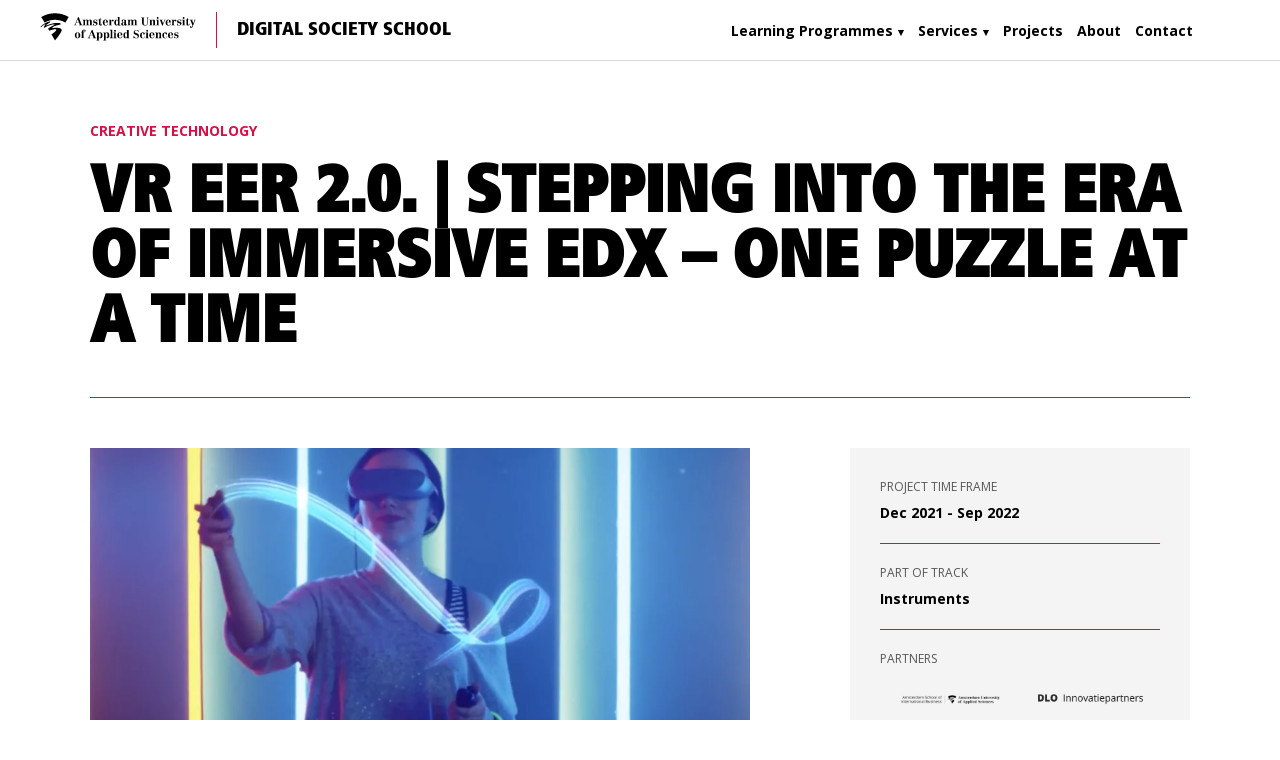

--- FILE ---
content_type: text/html; charset=UTF-8
request_url: https://digitalsocietyschool.org/project/vr-rooms-edx/
body_size: 19299
content:
<!DOCTYPE html>

<html lang="en-US" class="no-js">
<head>
    <meta charset="UTF-8">
    <meta name="viewport" content="width=device-width, initial-scale=1, maximum-scale=1, user-scalable=0"/>
    <link rel="apple-touch-icon" sizes="57x57" href="/favicon/apple-icon-57x57.png">
    <link rel="apple-touch-icon" sizes="60x60" href="/favicon/apple-icon-60x60.png">
    <link rel="apple-touch-icon" sizes="72x72" href="/favicon/apple-icon-72x72.png">
    <link rel="apple-touch-icon" sizes="76x76" href="/favicon/apple-icon-76x76.png">
    <link rel="apple-touch-icon" sizes="114x114" href="/favicon/apple-icon-114x114.png">
    <link rel="apple-touch-icon" sizes="120x120" href="/favicon/apple-icon-120x120.png">
    <link rel="apple-touch-icon" sizes="144x144" href="/favicon/apple-icon-144x144.png">
    <link rel="apple-touch-icon" sizes="152x152" href="/favicon/apple-icon-152x152.png">
    <link rel="apple-touch-icon" sizes="180x180" href="/favicon/apple-icon-180x180.png">
    <link rel="icon" type="image/png" sizes="192x192"  href="/favicon/android-icon-192x192.png">
    <link rel="icon" type="image/png" sizes="32x32" href="/favicon/favicon-32x32.png">
    <link rel="icon" type="image/png" sizes="96x96" href="/favicon/favicon-96x96.png">
    <link rel="icon" type="image/png" sizes="16x16" href="/favicon/favicon-16x16.png">
    <link rel="manifest" href="/favicon/manifest.json">
    <meta name="msapplication-TileColor" content="#ffffff">
    <meta name="msapplication-TileImage" content="/favicon/ms-icon-144x144.png">
    <meta name="theme-color" content="#ffffff">
    <script type="text/javascript">
    if (typeof Object.entries === 'undefined' || navigator.userAgent.match(/Edge\/([\.0-9]+)$/) !== null) {
        // iOS 9, IE11, Edge
        document.write('<script src="https://cdnjs.cloudflare.com/ajax/libs/babel-polyfill/7.12.1/polyfill.min.js"><\/script>');
    }
    </script>
    <!-- Font Awesome --><script defer src="https://dss.cloud/fa/js/all.min.js"></script>
	<!-- DSSM -->
	<script type="text/javascript">
  	var _paq = window._paq || [];
  	/* tracker methods like "setCustomDimension" should be called before "trackPageView" */
    _paq.push(['requireCookieConsent']);
    _paq.push(['trackPageView']);
  	_paq.push(['enableLinkTracking']);
  	(function() {
    	var u="https://analytics.dss.cloud/";
    	_paq.push(['setTrackerUrl', u+'dssm.php']);
    	_paq.push(['setSiteId', '5']);
    	var d=document, g=d.createElement('script'), s=d.getElementsByTagName('script')[0];
    	g.type='text/javascript'; g.async=true; g.defer=true; g.src=u+'dssm.js'; s.parentNode.insertBefore(g,s);
 	})();
	</script>
	<!-- End DSSM Code -->
        <meta name='robots' content='index, follow, max-image-preview:large, max-snippet:-1, max-video-preview:-1' />
	<style>img:is([sizes="auto" i], [sizes^="auto," i]) { contain-intrinsic-size: 3000px 1500px }</style>
	
	<!-- This site is optimized with the Yoast SEO plugin v26.7 - https://yoast.com/wordpress/plugins/seo/ -->
	<title>VR EER 2.0. | Stepping into the era of immersive EdX – one puzzle at a time - Digital Society School</title>
	<meta name="description" content="EMPOWER 2.0 is a transnational project aiming to empower citizens during their journeys to become energy prosumers." />
	<link rel="canonical" href="https://digitalsocietyschool.org/project/vr-rooms-edx/" />
	<meta property="og:locale" content="en_US" />
	<meta property="og:type" content="article" />
	<meta property="og:title" content="VR EER 2.0. | Stepping into the era of immersive EdX – one puzzle at a time - Digital Society School" />
	<meta property="og:description" content="EMPOWER 2.0 is a transnational project aiming to empower citizens during their journeys to become energy prosumers." />
	<meta property="og:url" content="https://digitalsocietyschool.org/project/vr-rooms-edx/" />
	<meta property="og:site_name" content="Digital Society School" />
	<meta property="article:modified_time" content="2022-11-15T13:53:23+00:00" />
	<meta property="og:image" content="https://digitalsocietyschool.org/wp/wp-content/uploads/2022/04/Screenshot-2022-04-06-at-13.38.53-1024x541.png" />
	<meta property="og:image:width" content="1024" />
	<meta property="og:image:height" content="541" />
	<meta property="og:image:type" content="image/png" />
	<meta name="twitter:card" content="summary_large_image" />
	<meta name="twitter:label1" content="Est. reading time" />
	<meta name="twitter:data1" content="3 minutes" />
	<meta name="twitter:label2" content="Written by" />
	<meta name="twitter:data2" content="Nicoleta Pana" />
	<script type="application/ld+json" class="yoast-schema-graph">{"@context":"https://schema.org","@graph":[{"@type":"WebPage","@id":"https://digitalsocietyschool.org/project/vr-rooms-edx/","url":"https://digitalsocietyschool.org/project/vr-rooms-edx/","name":"VR EER 2.0. | Stepping into the era of immersive EdX – one puzzle at a time - Digital Society School","isPartOf":{"@id":"https://digitalsocietyschool.org/#website"},"primaryImageOfPage":{"@id":"https://digitalsocietyschool.org/project/vr-rooms-edx/#primaryimage"},"image":{"@id":"https://digitalsocietyschool.org/project/vr-rooms-edx/#primaryimage"},"thumbnailUrl":"https://digitalsocietyschool.org/wp/wp-content/uploads/2022/04/Screenshot-2022-04-06-at-13.38.53.png","datePublished":"2022-04-06T11:58:00+00:00","dateModified":"2022-11-15T13:53:23+00:00","description":"EMPOWER 2.0 is a transnational project aiming to empower citizens during their journeys to become energy prosumers.","breadcrumb":{"@id":"https://digitalsocietyschool.org/project/vr-rooms-edx/#breadcrumb"},"inLanguage":"en-US","potentialAction":[{"@type":"ReadAction","target":["https://digitalsocietyschool.org/project/vr-rooms-edx/"]}]},{"@type":"ImageObject","inLanguage":"en-US","@id":"https://digitalsocietyschool.org/project/vr-rooms-edx/#primaryimage","url":"https://digitalsocietyschool.org/wp/wp-content/uploads/2022/04/Screenshot-2022-04-06-at-13.38.53.png","contentUrl":"https://digitalsocietyschool.org/wp/wp-content/uploads/2022/04/Screenshot-2022-04-06-at-13.38.53.png","width":1928,"height":1018},{"@type":"BreadcrumbList","@id":"https://digitalsocietyschool.org/project/vr-rooms-edx/#breadcrumb","itemListElement":[{"@type":"ListItem","position":1,"name":"Home","item":"https://digitalsocietyschool.org/"},{"@type":"ListItem","position":2,"name":"Projects","item":"https://digitalsocietyschool.org/project/"},{"@type":"ListItem","position":3,"name":"VR EER 2.0. | Stepping into the era of immersive EdX – one puzzle at a time"}]},{"@type":"WebSite","@id":"https://digitalsocietyschool.org/#website","url":"https://digitalsocietyschool.org/","name":"Digital Society School","description":"Digital Society School","potentialAction":[{"@type":"SearchAction","target":{"@type":"EntryPoint","urlTemplate":"https://digitalsocietyschool.org/?s={search_term_string}"},"query-input":{"@type":"PropertyValueSpecification","valueRequired":true,"valueName":"search_term_string"}}],"inLanguage":"en-US"}]}</script>
	<!-- / Yoast SEO plugin. -->


		<style>
			.lazyload,
			.lazyloading {
				max-width: 100%;
			}
		</style>
		<script type="text/javascript">
/* <![CDATA[ */
window._wpemojiSettings = {"baseUrl":"https:\/\/s.w.org\/images\/core\/emoji\/15.0.3\/72x72\/","ext":".png","svgUrl":"https:\/\/s.w.org\/images\/core\/emoji\/15.0.3\/svg\/","svgExt":".svg","source":{"concatemoji":"https:\/\/digitalsocietyschool.org\/wp\/wp-includes\/js\/wp-emoji-release.min.js?ver=6.7.4"}};
/*! This file is auto-generated */
!function(i,n){var o,s,e;function c(e){try{var t={supportTests:e,timestamp:(new Date).valueOf()};sessionStorage.setItem(o,JSON.stringify(t))}catch(e){}}function p(e,t,n){e.clearRect(0,0,e.canvas.width,e.canvas.height),e.fillText(t,0,0);var t=new Uint32Array(e.getImageData(0,0,e.canvas.width,e.canvas.height).data),r=(e.clearRect(0,0,e.canvas.width,e.canvas.height),e.fillText(n,0,0),new Uint32Array(e.getImageData(0,0,e.canvas.width,e.canvas.height).data));return t.every(function(e,t){return e===r[t]})}function u(e,t,n){switch(t){case"flag":return n(e,"\ud83c\udff3\ufe0f\u200d\u26a7\ufe0f","\ud83c\udff3\ufe0f\u200b\u26a7\ufe0f")?!1:!n(e,"\ud83c\uddfa\ud83c\uddf3","\ud83c\uddfa\u200b\ud83c\uddf3")&&!n(e,"\ud83c\udff4\udb40\udc67\udb40\udc62\udb40\udc65\udb40\udc6e\udb40\udc67\udb40\udc7f","\ud83c\udff4\u200b\udb40\udc67\u200b\udb40\udc62\u200b\udb40\udc65\u200b\udb40\udc6e\u200b\udb40\udc67\u200b\udb40\udc7f");case"emoji":return!n(e,"\ud83d\udc26\u200d\u2b1b","\ud83d\udc26\u200b\u2b1b")}return!1}function f(e,t,n){var r="undefined"!=typeof WorkerGlobalScope&&self instanceof WorkerGlobalScope?new OffscreenCanvas(300,150):i.createElement("canvas"),a=r.getContext("2d",{willReadFrequently:!0}),o=(a.textBaseline="top",a.font="600 32px Arial",{});return e.forEach(function(e){o[e]=t(a,e,n)}),o}function t(e){var t=i.createElement("script");t.src=e,t.defer=!0,i.head.appendChild(t)}"undefined"!=typeof Promise&&(o="wpEmojiSettingsSupports",s=["flag","emoji"],n.supports={everything:!0,everythingExceptFlag:!0},e=new Promise(function(e){i.addEventListener("DOMContentLoaded",e,{once:!0})}),new Promise(function(t){var n=function(){try{var e=JSON.parse(sessionStorage.getItem(o));if("object"==typeof e&&"number"==typeof e.timestamp&&(new Date).valueOf()<e.timestamp+604800&&"object"==typeof e.supportTests)return e.supportTests}catch(e){}return null}();if(!n){if("undefined"!=typeof Worker&&"undefined"!=typeof OffscreenCanvas&&"undefined"!=typeof URL&&URL.createObjectURL&&"undefined"!=typeof Blob)try{var e="postMessage("+f.toString()+"("+[JSON.stringify(s),u.toString(),p.toString()].join(",")+"));",r=new Blob([e],{type:"text/javascript"}),a=new Worker(URL.createObjectURL(r),{name:"wpTestEmojiSupports"});return void(a.onmessage=function(e){c(n=e.data),a.terminate(),t(n)})}catch(e){}c(n=f(s,u,p))}t(n)}).then(function(e){for(var t in e)n.supports[t]=e[t],n.supports.everything=n.supports.everything&&n.supports[t],"flag"!==t&&(n.supports.everythingExceptFlag=n.supports.everythingExceptFlag&&n.supports[t]);n.supports.everythingExceptFlag=n.supports.everythingExceptFlag&&!n.supports.flag,n.DOMReady=!1,n.readyCallback=function(){n.DOMReady=!0}}).then(function(){return e}).then(function(){var e;n.supports.everything||(n.readyCallback(),(e=n.source||{}).concatemoji?t(e.concatemoji):e.wpemoji&&e.twemoji&&(t(e.twemoji),t(e.wpemoji)))}))}((window,document),window._wpemojiSettings);
/* ]]> */
</script>
<style id='wp-emoji-styles-inline-css' type='text/css'>

	img.wp-smiley, img.emoji {
		display: inline !important;
		border: none !important;
		box-shadow: none !important;
		height: 1em !important;
		width: 1em !important;
		margin: 0 0.07em !important;
		vertical-align: -0.1em !important;
		background: none !important;
		padding: 0 !important;
	}
</style>
<link rel='stylesheet' id='wp-block-library-css' href='https://digitalsocietyschool.org/wp/wp-includes/css/dist/block-library/style.min.css?ver=6.7.4' type='text/css' media='all' />
<style id='co-authors-plus-coauthors-style-inline-css' type='text/css'>
.wp-block-co-authors-plus-coauthors.is-layout-flow [class*=wp-block-co-authors-plus]{display:inline}

</style>
<style id='co-authors-plus-avatar-style-inline-css' type='text/css'>
.wp-block-co-authors-plus-avatar :where(img){height:auto;max-width:100%;vertical-align:bottom}.wp-block-co-authors-plus-coauthors.is-layout-flow .wp-block-co-authors-plus-avatar :where(img){vertical-align:middle}.wp-block-co-authors-plus-avatar:is(.alignleft,.alignright){display:table}.wp-block-co-authors-plus-avatar.aligncenter{display:table;margin-inline:auto}

</style>
<style id='co-authors-plus-image-style-inline-css' type='text/css'>
.wp-block-co-authors-plus-image{margin-bottom:0}.wp-block-co-authors-plus-image :where(img){height:auto;max-width:100%;vertical-align:bottom}.wp-block-co-authors-plus-coauthors.is-layout-flow .wp-block-co-authors-plus-image :where(img){vertical-align:middle}.wp-block-co-authors-plus-image:is(.alignfull,.alignwide) :where(img){width:100%}.wp-block-co-authors-plus-image:is(.alignleft,.alignright){display:table}.wp-block-co-authors-plus-image.aligncenter{display:table;margin-inline:auto}

</style>
<style id='classic-theme-styles-inline-css' type='text/css'>
/*! This file is auto-generated */
.wp-block-button__link{color:#fff;background-color:#32373c;border-radius:9999px;box-shadow:none;text-decoration:none;padding:calc(.667em + 2px) calc(1.333em + 2px);font-size:1.125em}.wp-block-file__button{background:#32373c;color:#fff;text-decoration:none}
</style>
<style id='global-styles-inline-css' type='text/css'>
:root{--wp--preset--aspect-ratio--square: 1;--wp--preset--aspect-ratio--4-3: 4/3;--wp--preset--aspect-ratio--3-4: 3/4;--wp--preset--aspect-ratio--3-2: 3/2;--wp--preset--aspect-ratio--2-3: 2/3;--wp--preset--aspect-ratio--16-9: 16/9;--wp--preset--aspect-ratio--9-16: 9/16;--wp--preset--color--black: #000000;--wp--preset--color--cyan-bluish-gray: #abb8c3;--wp--preset--color--white: #ffffff;--wp--preset--color--pale-pink: #f78da7;--wp--preset--color--vivid-red: #cf2e2e;--wp--preset--color--luminous-vivid-orange: #ff6900;--wp--preset--color--luminous-vivid-amber: #fcb900;--wp--preset--color--light-green-cyan: #7bdcb5;--wp--preset--color--vivid-green-cyan: #00d084;--wp--preset--color--pale-cyan-blue: #8ed1fc;--wp--preset--color--vivid-cyan-blue: #0693e3;--wp--preset--color--vivid-purple: #9b51e0;--wp--preset--gradient--vivid-cyan-blue-to-vivid-purple: linear-gradient(135deg,rgba(6,147,227,1) 0%,rgb(155,81,224) 100%);--wp--preset--gradient--light-green-cyan-to-vivid-green-cyan: linear-gradient(135deg,rgb(122,220,180) 0%,rgb(0,208,130) 100%);--wp--preset--gradient--luminous-vivid-amber-to-luminous-vivid-orange: linear-gradient(135deg,rgba(252,185,0,1) 0%,rgba(255,105,0,1) 100%);--wp--preset--gradient--luminous-vivid-orange-to-vivid-red: linear-gradient(135deg,rgba(255,105,0,1) 0%,rgb(207,46,46) 100%);--wp--preset--gradient--very-light-gray-to-cyan-bluish-gray: linear-gradient(135deg,rgb(238,238,238) 0%,rgb(169,184,195) 100%);--wp--preset--gradient--cool-to-warm-spectrum: linear-gradient(135deg,rgb(74,234,220) 0%,rgb(151,120,209) 20%,rgb(207,42,186) 40%,rgb(238,44,130) 60%,rgb(251,105,98) 80%,rgb(254,248,76) 100%);--wp--preset--gradient--blush-light-purple: linear-gradient(135deg,rgb(255,206,236) 0%,rgb(152,150,240) 100%);--wp--preset--gradient--blush-bordeaux: linear-gradient(135deg,rgb(254,205,165) 0%,rgb(254,45,45) 50%,rgb(107,0,62) 100%);--wp--preset--gradient--luminous-dusk: linear-gradient(135deg,rgb(255,203,112) 0%,rgb(199,81,192) 50%,rgb(65,88,208) 100%);--wp--preset--gradient--pale-ocean: linear-gradient(135deg,rgb(255,245,203) 0%,rgb(182,227,212) 50%,rgb(51,167,181) 100%);--wp--preset--gradient--electric-grass: linear-gradient(135deg,rgb(202,248,128) 0%,rgb(113,206,126) 100%);--wp--preset--gradient--midnight: linear-gradient(135deg,rgb(2,3,129) 0%,rgb(40,116,252) 100%);--wp--preset--font-size--small: 13px;--wp--preset--font-size--medium: 20px;--wp--preset--font-size--large: 36px;--wp--preset--font-size--x-large: 42px;--wp--preset--spacing--20: 0.44rem;--wp--preset--spacing--30: 0.67rem;--wp--preset--spacing--40: 1rem;--wp--preset--spacing--50: 1.5rem;--wp--preset--spacing--60: 2.25rem;--wp--preset--spacing--70: 3.38rem;--wp--preset--spacing--80: 5.06rem;--wp--preset--shadow--natural: 6px 6px 9px rgba(0, 0, 0, 0.2);--wp--preset--shadow--deep: 12px 12px 50px rgba(0, 0, 0, 0.4);--wp--preset--shadow--sharp: 6px 6px 0px rgba(0, 0, 0, 0.2);--wp--preset--shadow--outlined: 6px 6px 0px -3px rgba(255, 255, 255, 1), 6px 6px rgba(0, 0, 0, 1);--wp--preset--shadow--crisp: 6px 6px 0px rgba(0, 0, 0, 1);}:where(.is-layout-flex){gap: 0.5em;}:where(.is-layout-grid){gap: 0.5em;}body .is-layout-flex{display: flex;}.is-layout-flex{flex-wrap: wrap;align-items: center;}.is-layout-flex > :is(*, div){margin: 0;}body .is-layout-grid{display: grid;}.is-layout-grid > :is(*, div){margin: 0;}:where(.wp-block-columns.is-layout-flex){gap: 2em;}:where(.wp-block-columns.is-layout-grid){gap: 2em;}:where(.wp-block-post-template.is-layout-flex){gap: 1.25em;}:where(.wp-block-post-template.is-layout-grid){gap: 1.25em;}.has-black-color{color: var(--wp--preset--color--black) !important;}.has-cyan-bluish-gray-color{color: var(--wp--preset--color--cyan-bluish-gray) !important;}.has-white-color{color: var(--wp--preset--color--white) !important;}.has-pale-pink-color{color: var(--wp--preset--color--pale-pink) !important;}.has-vivid-red-color{color: var(--wp--preset--color--vivid-red) !important;}.has-luminous-vivid-orange-color{color: var(--wp--preset--color--luminous-vivid-orange) !important;}.has-luminous-vivid-amber-color{color: var(--wp--preset--color--luminous-vivid-amber) !important;}.has-light-green-cyan-color{color: var(--wp--preset--color--light-green-cyan) !important;}.has-vivid-green-cyan-color{color: var(--wp--preset--color--vivid-green-cyan) !important;}.has-pale-cyan-blue-color{color: var(--wp--preset--color--pale-cyan-blue) !important;}.has-vivid-cyan-blue-color{color: var(--wp--preset--color--vivid-cyan-blue) !important;}.has-vivid-purple-color{color: var(--wp--preset--color--vivid-purple) !important;}.has-black-background-color{background-color: var(--wp--preset--color--black) !important;}.has-cyan-bluish-gray-background-color{background-color: var(--wp--preset--color--cyan-bluish-gray) !important;}.has-white-background-color{background-color: var(--wp--preset--color--white) !important;}.has-pale-pink-background-color{background-color: var(--wp--preset--color--pale-pink) !important;}.has-vivid-red-background-color{background-color: var(--wp--preset--color--vivid-red) !important;}.has-luminous-vivid-orange-background-color{background-color: var(--wp--preset--color--luminous-vivid-orange) !important;}.has-luminous-vivid-amber-background-color{background-color: var(--wp--preset--color--luminous-vivid-amber) !important;}.has-light-green-cyan-background-color{background-color: var(--wp--preset--color--light-green-cyan) !important;}.has-vivid-green-cyan-background-color{background-color: var(--wp--preset--color--vivid-green-cyan) !important;}.has-pale-cyan-blue-background-color{background-color: var(--wp--preset--color--pale-cyan-blue) !important;}.has-vivid-cyan-blue-background-color{background-color: var(--wp--preset--color--vivid-cyan-blue) !important;}.has-vivid-purple-background-color{background-color: var(--wp--preset--color--vivid-purple) !important;}.has-black-border-color{border-color: var(--wp--preset--color--black) !important;}.has-cyan-bluish-gray-border-color{border-color: var(--wp--preset--color--cyan-bluish-gray) !important;}.has-white-border-color{border-color: var(--wp--preset--color--white) !important;}.has-pale-pink-border-color{border-color: var(--wp--preset--color--pale-pink) !important;}.has-vivid-red-border-color{border-color: var(--wp--preset--color--vivid-red) !important;}.has-luminous-vivid-orange-border-color{border-color: var(--wp--preset--color--luminous-vivid-orange) !important;}.has-luminous-vivid-amber-border-color{border-color: var(--wp--preset--color--luminous-vivid-amber) !important;}.has-light-green-cyan-border-color{border-color: var(--wp--preset--color--light-green-cyan) !important;}.has-vivid-green-cyan-border-color{border-color: var(--wp--preset--color--vivid-green-cyan) !important;}.has-pale-cyan-blue-border-color{border-color: var(--wp--preset--color--pale-cyan-blue) !important;}.has-vivid-cyan-blue-border-color{border-color: var(--wp--preset--color--vivid-cyan-blue) !important;}.has-vivid-purple-border-color{border-color: var(--wp--preset--color--vivid-purple) !important;}.has-vivid-cyan-blue-to-vivid-purple-gradient-background{background: var(--wp--preset--gradient--vivid-cyan-blue-to-vivid-purple) !important;}.has-light-green-cyan-to-vivid-green-cyan-gradient-background{background: var(--wp--preset--gradient--light-green-cyan-to-vivid-green-cyan) !important;}.has-luminous-vivid-amber-to-luminous-vivid-orange-gradient-background{background: var(--wp--preset--gradient--luminous-vivid-amber-to-luminous-vivid-orange) !important;}.has-luminous-vivid-orange-to-vivid-red-gradient-background{background: var(--wp--preset--gradient--luminous-vivid-orange-to-vivid-red) !important;}.has-very-light-gray-to-cyan-bluish-gray-gradient-background{background: var(--wp--preset--gradient--very-light-gray-to-cyan-bluish-gray) !important;}.has-cool-to-warm-spectrum-gradient-background{background: var(--wp--preset--gradient--cool-to-warm-spectrum) !important;}.has-blush-light-purple-gradient-background{background: var(--wp--preset--gradient--blush-light-purple) !important;}.has-blush-bordeaux-gradient-background{background: var(--wp--preset--gradient--blush-bordeaux) !important;}.has-luminous-dusk-gradient-background{background: var(--wp--preset--gradient--luminous-dusk) !important;}.has-pale-ocean-gradient-background{background: var(--wp--preset--gradient--pale-ocean) !important;}.has-electric-grass-gradient-background{background: var(--wp--preset--gradient--electric-grass) !important;}.has-midnight-gradient-background{background: var(--wp--preset--gradient--midnight) !important;}.has-small-font-size{font-size: var(--wp--preset--font-size--small) !important;}.has-medium-font-size{font-size: var(--wp--preset--font-size--medium) !important;}.has-large-font-size{font-size: var(--wp--preset--font-size--large) !important;}.has-x-large-font-size{font-size: var(--wp--preset--font-size--x-large) !important;}
:where(.wp-block-post-template.is-layout-flex){gap: 1.25em;}:where(.wp-block-post-template.is-layout-grid){gap: 1.25em;}
:where(.wp-block-columns.is-layout-flex){gap: 2em;}:where(.wp-block-columns.is-layout-grid){gap: 2em;}
:root :where(.wp-block-pullquote){font-size: 1.5em;line-height: 1.6;}
</style>
<link rel='stylesheet' id='contact-form-7-css' href='https://digitalsocietyschool.org/wp-content/plugins/contact-form-7/includes/css/styles.css?ver=6.1.4' type='text/css' media='all' />
<link rel='stylesheet' id='customstyle-css' href='https://digitalsocietyschool.org/wp-content/themes/dss-theme/_assets/bundle/bundle.css?ver=3.11' type='text/css' media='all' />
<link rel="https://api.w.org/" href="https://digitalsocietyschool.org/wp-json/" /><link rel="EditURI" type="application/rsd+xml" title="RSD" href="https://digitalsocietyschool.org/wp/xmlrpc.php?rsd" />
<meta name="generator" content="WordPress 6.7.4" />
<link rel='shortlink' href='https://digitalsocietyschool.org/?p=7878' />
<link rel="alternate" title="oEmbed (JSON)" type="application/json+oembed" href="https://digitalsocietyschool.org/wp-json/oembed/1.0/embed?url=https%3A%2F%2Fdigitalsocietyschool.org%2Fproject%2Fvr-rooms-edx%2F" />
<link rel="alternate" title="oEmbed (XML)" type="text/xml+oembed" href="https://digitalsocietyschool.org/wp-json/oembed/1.0/embed?url=https%3A%2F%2Fdigitalsocietyschool.org%2Fproject%2Fvr-rooms-edx%2F&#038;format=xml" />
<script type="text/javascript">
(function(url){
	if(/(?:Chrome\/26\.0\.1410\.63 Safari\/537\.31|WordfenceTestMonBot)/.test(navigator.userAgent)){ return; }
	var addEvent = function(evt, handler) {
		if (window.addEventListener) {
			document.addEventListener(evt, handler, false);
		} else if (window.attachEvent) {
			document.attachEvent('on' + evt, handler);
		}
	};
	var removeEvent = function(evt, handler) {
		if (window.removeEventListener) {
			document.removeEventListener(evt, handler, false);
		} else if (window.detachEvent) {
			document.detachEvent('on' + evt, handler);
		}
	};
	var evts = 'contextmenu dblclick drag dragend dragenter dragleave dragover dragstart drop keydown keypress keyup mousedown mousemove mouseout mouseover mouseup mousewheel scroll'.split(' ');
	var logHuman = function() {
		if (window.wfLogHumanRan) { return; }
		window.wfLogHumanRan = true;
		var wfscr = document.createElement('script');
		wfscr.type = 'text/javascript';
		wfscr.async = true;
		wfscr.src = url + '&r=' + Math.random();
		(document.getElementsByTagName('head')[0]||document.getElementsByTagName('body')[0]).appendChild(wfscr);
		for (var i = 0; i < evts.length; i++) {
			removeEvent(evts[i], logHuman);
		}
	};
	for (var i = 0; i < evts.length; i++) {
		addEvent(evts[i], logHuman);
	}
})('//digitalsocietyschool.org/?wordfence_lh=1&hid=D4180434190DCF6CD1CD40BF8A703388');
</script>		<script>
			document.documentElement.className = document.documentElement.className.replace('no-js', 'js');
		</script>
				<style>
			.no-js img.lazyload {
				display: none;
			}

			figure.wp-block-image img.lazyloading {
				min-width: 150px;
			}

			.lazyload,
			.lazyloading {
				--smush-placeholder-width: 100px;
				--smush-placeholder-aspect-ratio: 1/1;
				width: var(--smush-image-width, var(--smush-placeholder-width)) !important;
				aspect-ratio: var(--smush-image-aspect-ratio, var(--smush-placeholder-aspect-ratio)) !important;
			}

						.lazyload, .lazyloading {
				opacity: 0;
			}

			.lazyloaded {
				opacity: 1;
				transition: opacity 400ms;
				transition-delay: 0ms;
			}

					</style>
		<link rel="icon" href="https://digitalsocietyschool.org/wp/wp-content/uploads/2019/08/cropped-DSS_nologo-32x32.png" sizes="32x32" />
<link rel="icon" href="https://digitalsocietyschool.org/wp/wp-content/uploads/2019/08/cropped-DSS_nologo-192x192.png" sizes="192x192" />
<link rel="apple-touch-icon" href="https://digitalsocietyschool.org/wp/wp-content/uploads/2019/08/cropped-DSS_nologo-180x180.png" />
<meta name="msapplication-TileImage" content="https://digitalsocietyschool.org/wp/wp-content/uploads/2019/08/cropped-DSS_nologo-270x270.png" />
		<style type="text/css" id="wp-custom-css">
			/*
 * 
 * 
 * HERO HOME WITH IMAGE CODE
 * 
 * 
 * */

.hero-home-new {
    display: flex;
    position: relative;
    min-height: 100vh;
    overflow: hidden;
}

.hero-home-new__image {
    position: absolute;
    top: 0;
    right: 0;
    width: 40%;
    height: 100%;
    background-size: cover;
    background-position: center;
}

.hero-home-new__content {
    width: 100%;
    position: relative;
    z-index: 1;
    display: flex;
    align-items: center;
    padding: 0px 0;
}

/* Mobile styles */
@media only screen and (max-width: 768px) {
    .hero-home-new {
        min-height: 100vh;
        background: #ffffff;
        position: relative;
        overflow: hidden;
    }
    
    .hero-home-new__image {
        display: none;
    }
    
    .hero-home-new__content {
        width: 100%;
        position: relative;
        z-index: 1;
    }

    /* Make herocard take full width and height */
    .hero-home-new__content .herocard {
        width: 100%;
        display: flex;
        flex-direction: column;
        justify-content: center;
    }

    /* Ensure the herocard content is properly positioned */
    .hero-home-new__content .herocard__title {
        padding: 0 0px;    }

    .hero-home-new__content .herocard__slider {
        padding: 10;
	}

    .hero-home-new__content .herocard .btn {
        margin: 10 30px;
    }

}

/* Tablet styles */
@media only screen and (min-width: 769px) and (max-width: 1024px) {
    .hero-home-new {
        min-height: 100vh;
        max-height: 100vh; /* Limit height to viewport */
        display: flex;
        position: relative;
        overflow: hidden;
    }
    
    .hero-home-new__image {
        display: block;
        position: absolute;
        top: 0;
        right: 0;
        width: 45%;
        height: 100vh; 
        background-size: cover;
        background-position: center;
        max-height: 100vh;
    }
    
    .hero-home-new__content {
        width: 55%;
        position: relative;
        z-index: 1;
        display: flex;
        align-items: center;
        padding-right: 0; /* Remove right padding to eliminate gap */
    }

    .hero-home-new__content .herocard {
        width: 100%;
        padding-left: 40px;
        padding-right: 40px; /* Add right padding for spacing from image */
    }

    .hero-home-new__content .herocard__title {
        font-size: 42px;
        line-height: 1.2;
        margin-bottom: 30px;
    }

    .hero-home-new__content .herocard .btn {
        margin: 10px 0;
    }
}

/*
 * 
 * 
 * END HERO HOME WITH IMAGE CODE
 * 
 * 
 * */









/*
 * 
 * 
 * START DROPDOWN MENU CODE
 * 
 * 
 * */

#menu-main-menu > li {
  position: relative;
}

/* Hide the submenu by default, remove bullet points, and position it absolutely */
#menu-main-menu li .sub-menu {
  display: none;
  position: absolute;
  top: 100%; /* places submenu directly below the parent */
  left: 0;
  z-index: 1000;
  background: #fff; /* adjust background as needed */
  padding: 10px 0;
  min-width: 200px; /* adjust as needed */
  box-shadow: 0 2px 6px rgba(0,0,0,0.15);
  list-style: none; /* Remove bullet points */
}

/* Ensure individual submenu items have no list style */
#menu-main-menu li .sub-menu li {
  list-style: none;
  padding: 5px 20px;
  white-space: nowrap;
}

#menu-main-menu li .sub-menu li:hover {
  background-color: #f2f2f2;
}

/* When hovering over the parent, display the submenu */
#menu-main-menu li:hover > .sub-menu {
  display: block;
}

/* Add a down arrow to menu items with submenus */
#menu-main-menu > li.menu-item-has-children > a:after {
  content: "\25BE"; /* Alternative down arrow */
  display: inline-block;
  margin-left: 5px;
  font-size: 0.8em;
  color: inherit;
  vertical-align: middle;
}

/*
 * 
 * 
 * END DROPDOWN MENU CODE
 * 
 * 
 * */




/* 
 * 
 * START FOOTER CODE
 * 
 * TO ADJUST THE FOOTER MENU ITEMS STYLING FOR THE DROPDOWN ELEMENTS */
.footer .menu__primary ul.sub-menu a,
.footer .menu__secondary ul.sub-menu a {
  font-size: 18px !important;
  text-transform: capitalize;
  line-height: 0.3em;
  font-weight: lighter;
}

#vid { max-width: none; }
.component--faq-block, .roadmap-block {background:white;}

/* 
 * 
 * END FOOTER CODE
 * 
 * 




/* START OF CODE TO HIDE THE "HOW TO" .herocard__line AND CHANGE IT TO "WE" */
.herocard__title > .herocard__line:first-child {
  visibility: hidden;
  position: relative;
}

/* Insert the replacement text using ::after */
.herocard__title > .herocard__line:first-child::after {
  content: "We'll help you";
  visibility: visible;
  position: absolute;
  left: 0;
  top: 0;
  font-size: inherit;
  color: inherit;
}
/*END OF THIS CODE*/

/*
 * 
 * START OF CODE TO MAKE THE ROADMAP BLOCK IMAGES FULL WIDTH
 * 
 * 
 * */
@media only screen and (min-width: 33.75em) {
  .roadmap-block__panel {
    max-width: 100%;
  }
}

/*
 * 
 * END OF ROADMAP BLOCK CODE
 * 
 * */


/* Remove the courses from the courses ACF layout so we can keep just the title */
ul.preview-listing.featured-courses {
  display: none;
}		</style>
		</head>

<body class="project-template-default single single-project postid-7878"><noscript><p><img src="https://analytics.dss.cloud/dssm.php?idsite=5&amp;rec=1" style="border:0;" alt="" /></p></noscript>
<svg aria-hidden="true" style="position: absolute; width: 0; height: 0; overflow: hidden;" version="1.1" xmlns="http://www.w3.org/2000/svg" xmlns:xlink="http://www.w3.org/1999/xlink">
  <defs>
    <symbol id="icon_chevron" viewBox="0 0 20 33">
      <path fill="currentColor" fill-rule="nonzero" d="M14.62 16.62L.921 2.922 3.184.66l16.001 16-16.02 15.462-2.223-2.303z"/>
    </symbol>

    <symbol id="icon_download" viewBox="0 0 37 38">
      <g fill="currentColor" fill-rule="evenodd"><path d="M3 35h31v-8h3v11H0V27h3v8z"/><path d="M17.7 23.556V0h3v23.676l10.056-10.055 1.879 1.879L19.2 28.935 6 15.265l1.912-1.846L17.7 23.556z" fill-rule="nonzero"/></g>
    </symbol>

    <symbol id="icon_quotes" viewBox="0 0 187 147">
      <path fill="currentColor" fill-rule="evenodd" d="M185.873 1.126c-21.966 11.828-38.3 36.61-38.3 61.954 0 5.633 1.689 6.76 7.322 7.886C174.608 74.345 187 88.989 187 108.704 187 130.106 170.666 147 147.572 147c-24.783 0-42.807-18.023-42.807-47.31 0-43.931 32.105-87.862 80.548-99.69l.56 1.126zm-104.765 0C59.142 12.954 42.804 37.736 42.804 63.08c0 5.633 1.693 6.76 7.326 7.886 19.71 3.379 32.105 18.023 32.105 37.738 0 21.402-16.337 38.296-39.43 38.296C18.024 147 0 128.977 0 99.69 0 55.759 32.105 11.828 80.545 0l.563 1.126z"/>
    </symbol>

    <symbol id="icon_quotes--ggj" viewBox="0 0 33.01 29.23">
      <path fill="currentColor" fill-rule="evenodd" d="M6.24 12.13l.44-.66A45.88 45.88 0 0 1 15 2.28c.23-.2-1.72-2.48-2-2.27C7.82 4.49-.28 12.86 0 20.44c.14 3.69 3.68 8 7.38 8.66 6.65 1.23 10.05-6.35 7-11.52a10.34 10.34 0 0 0-8.14-5.45zM31.9 17.58a10.32 10.32 0 0 0-8.18-5.45l.44-.66a45.63 45.63 0 0 1 8.36-9.19c.22-.2-1.73-2.48-2-2.27C25.3 4.49 17.2 12.86 17.49 20.44c.14 3.69 3.68 8 7.38 8.66 6.65 1.23 10.05-6.35 7.03-11.52z"/>
    </symbol>

    <symbol id="icon_external" viewBox="0 0 19 21">
      <g fill="currentColor" fill-rule="nonzero"><path d="M12.528 2.562v-2h5.753v5.893h-2V2.562z"/><path d="M16.726.865l1.435 1.394-9.555 9.838-1.435-1.394z"/><path d="M13.98 18.1v-8.096h2V20.1H.921V4.657h7.529v2H2.922V18.1z"/></g>
    </symbol>

    <symbol id="icon_calender" viewBox="0 0 16 17">
      <path fill="currentColor" fill-rule="nonzero" d="M2.91 0v.74H0V17h16V.74h-2.91V0h-1.454v.74H4.364V0H2.909zM1.454 2.217h1.454v.74h1.455v-.74h7.272v.74h1.455v-.74h1.454v1.479H1.455V2.217zm0 2.957h13.09v10.348H1.455V5.174z"/>
    </symbol>

    <symbol id="icon_more" viewBox="0 0 17 18">
      <path fill="currentColor" fill-rule="nonzero" d="M3.263 15.175h5.285v2H.152V8.56h2v4.89L15.052.165l1.436 1.394L3.263 15.175z"/>
    </symbol>

    <symbol id="icon_close" viewBox="0 0 17 17">
      <path fill="currentColor" fill-rule="nonzero" d="M10.06 8.481l6.76 6.96-1.435 1.393-6.72-6.918-6.718 6.918L.512 15.44l6.76-6.959-6.76-6.96L1.947.129l6.719 6.918L15.385.128l1.434 1.394-6.76 6.96z"/>
    </symbol>

    <symbol id="icon_article" viewBox="0 0 20 17">
      <path fill="currentColor" fill-rule="evenodd" d="M18.429 13.405c0 1.012-.821 1.833-1.834 1.833H5.167c.219-.402.333-.852.333-1.31v-12.5h12.929v11.977zm-14.358.524a1.333 1.333 0 0 1-2.642 0V7.262H4.07v6.667zM19.857 0H4.071v5.833H0v8.096a2.762 2.762 0 0 0 2.762 2.738h13.833a3.262 3.262 0 0 0 3.262-3.262V0zM7.43 5.405h5.119V3.976h-5.12v1.429zm0 3.31h8.666v-1.43H7.43v1.43zm0 3.285h8.666v-1.429H7.43V12z"/>
    </symbol>

    <svg id="icon_project" viewBox="0 0 23 22">
      <path fill="currentColor" fill-rule="evenodd" d="M1.08 15.043h20.865V2.203H1.08v12.84zM22.485 1.128H12.04v-.59a.54.54 0 0 0-1.08 0v.617H.54A.54.54 0 0 0 0 1.692V15.58a.54.54 0 0 0 .54.537h7.342l-2.915 5.077c-.135.269-.054.591.189.725.08.054.189.081.27.081a.523.523 0 0 0 .458-.269l3.24-5.614h1.835v4.54a.54.54 0 0 0 1.08 0v-4.54H13.9l3.212 5.614c.108.162.27.269.46.269a.523.523 0 0 0 .27-.08.504.504 0 0 0 .188-.726l-2.915-5.077h7.342a.54.54 0 0 0 .54-.537V1.665a.502.502 0 0 0-.513-.537zm-11.498 9.46c-.828 0-1.506-.68-1.506-1.512s.678-1.513 1.506-1.513c.829 0 1.507.68 1.507 1.513 0 .857-.678 1.512-1.507 1.512m2.862-2.042h-.477a2.326 2.326 0 0 0-.35-.807l.4-.403a.191.191 0 0 0 .05-.1c0-.051-.024-.076-.05-.102l-.526-.529c-.05-.05-.151-.05-.227 0l-.401.403a2.7 2.7 0 0 0-.728-.327v-.53c0-.075-.076-.151-.15-.151h-.754c-.075 0-.15.076-.15.151v.504c-.277.05-.528.177-.754.303l-.427-.429c-.05-.05-.15-.05-.226 0l-.527.53a.191.191 0 0 0-.05.1c0 .026.025.076.05.102l.427.428c-.15.252-.276.53-.351.832H8.15c-.076 0-.151.076-.151.151v.757c0 .075.075.15.15.15h.478c.05.278.175.53.3.757l-.376.378a.191.191 0 0 0-.05.101c0 .025.025.076.05.101l.527.53a.19.19 0 0 0 .1.05c.051 0 .076-.025.101-.05l.377-.379c.25.177.527.278.828.353v.429c0 .075.076.151.151.151h.753c.075 0 .15-.076.15-.151v-.454c.302-.076.553-.177.804-.353l.326.328a.19.19 0 0 0 .101.05.19.19 0 0 0 .1-.05l.528-.53a.193.193 0 0 0 .05-.1c0-.05-.025-.076-.05-.101l-.327-.328c.15-.227.251-.48.301-.756h.477c.076 0 .151-.076.151-.152v-.756c0-.025-.05-.1-.15-.1M11 8a1 1 0 1 1 0 2 1 1 0 0 1 0-2"/>
    </svg>

    <svg id="icon_menu" viewBox="0 0 22 15">
      <g fill="currentColor" fill-rule="nonzero">
        <path d="M.5 2.5v-2h21v2zM6.99 8.5v-2H21.5v2zM.5 14.5v-2h21v2z"/>
      </g>
    </svg>

    <svg id="icon_arrow--right" viewBox="0 0 20 12">
      <path fill="currentColor" fill-rule="nonzero" d="M16.314 4.621l-3.26-3.26 1.414-1.414 5.51 5.51-5.652 5.652-1.415-1.414 3.074-3.074H.989v-2h15.325z"/>
    </svg>

    <svg id="icon_chevron--down" viewBox="0 0 17 10">
      <path fill="currentColor" fill-rule="nonzero" d="M15.642.157l1.414 1.414-8.485 8.485L.793 2.278 2.207.864l6.364 6.364z"/>
    </svg>

    <svg id="icon_facebook" viewBox="0 0 35 35">
      <path fill="currentColor" fill-rule="evenodd" d="M21.685 15.816l-.146 1.6H18.52v10.187h-4.067V17.417h-2.033v-4.075h2.016v-1.841c0-1.667.793-4.27 4.28-4.27l3.14.012v3.492h-2.28c-.37 0-.9.184-.9.978v1.63h3.232l-.224 2.473zM17.165.17C7.685.17 0 7.87 0 17.368c0 9.499 7.685 17.199 17.165 17.199s17.166-7.7 17.166-17.2C34.33 7.87 26.645.17 17.165.17z"/>
    </svg>

    <svg id="icon_twitter" viewBox="0 0 35 35">
      <path fill="currentColor" fill-rule="evenodd" d="M25.606 14.504a11.49 11.49 0 0 1-.273 3.043c-1.06 4.738-5.075 9.304-11.609 9.304-2.358 0-4.556-.687-6.408-1.864.329.038.66.058.998.058 1.96 0 3.76-.664 5.192-1.778A4.182 4.182 0 0 1 9.6 20.384c.256.05.518.076.786.076.383 0 .751-.052 1.103-.145a4.183 4.183 0 0 1-3.068-2.568 4.11 4.11 0 0 1-.286-1.504v-.052a4.19 4.19 0 0 0 1.894.519 4.145 4.145 0 0 1-1.86-3.455c0-.76.207-1.474.567-2.087a11.893 11.893 0 0 0 8.614 4.338 4.23 4.23 0 0 1-.107-.946c0-2.292 1.871-4.151 4.18-4.151 1.201 0 2.288.504 3.05 1.31a8.395 8.395 0 0 0 2.654-1.007 4.17 4.17 0 0 1-1.838 2.297 8.373 8.373 0 0 0 2.4-.653 8.443 8.443 0 0 1-2.084 2.148M17.504.298C8.006.298.304 8.066.304 17.65.305 27.232 8.007 35 17.505 35s17.198-7.768 17.198-17.351c0-9.583-7.7-17.35-17.198-17.35"/>
    </svg>

    <svg id="icon_medium" viewBox="0 0 35 35">
      <g fill="none" fill-rule="evenodd"><circle fill="#FFF" cx="17.5" cy="17.5" r="17.5"/><path d="M25 12.358h-.633c-.235 0-.567.428-.567.702v9.934c0 .274.332.648.567.648H25V26h-5.733v-2.358h1.2V13.2h-.06L17.607 26h-2.17L12.67 13.2h-.07v10.442h1.2V26H9v-2.358h.615c.253 0 .585-.374.585-.648V13.06c0-.274-.332-.702-.585-.702H9V10h6.002l1.97 9.263h.055L19.016 10H25v2.358" fill="#1A1918" fill-rule="nonzero"/></g>
    </svg>

    <svg id="icon_instagram" viewBox="0 0 35 35">
      <g fill="currentColor" fill-rule="evenodd">
        <path d="M22.856 13.192a1.227 1.227 0 0 1 0-2.457c.677 0 1.226.55 1.226 1.229 0 .678-.549 1.228-1.226 1.228m-5.454 9.493a5.252 5.252 0 0 1-5.247-5.257 5.252 5.252 0 0 1 5.247-5.257 5.252 5.252 0 0 1 5.247 5.257 5.252 5.252 0 0 1-5.247 5.257m7.965-11.294a3.177 3.177 0 0 0-.764-1.178 3.166 3.166 0 0 0-1.175-.765c-.36-.14-.9-.307-1.897-.353-1.077-.049-1.4-.06-4.129-.06-2.728 0-3.051.011-4.128.06-.997.046-1.538.213-1.898.353a3.166 3.166 0 0 0-1.175.765c-.357.359-.578.7-.764 1.178-.14.36-.306.903-.352 1.9-.049 1.08-.06 1.404-.06 4.137 0 2.734.011 3.058.06 4.137.046.998.212 1.54.352 1.901.186.478.407.819.764 1.177.358.359.698.58 1.175.766.36.14.901.307 1.898.352 1.077.05 1.4.06 4.128.06 2.729 0 3.052-.01 4.129-.06.996-.045 1.537-.212 1.897-.352a3.162 3.162 0 0 0 1.175-.766c.357-.358.579-.7.764-1.177.14-.36.307-.903.352-1.9.049-1.08.06-1.404.06-4.138 0-2.733-.011-3.057-.06-4.136-.045-.998-.212-1.54-.352-1.901"/>
        <path d="M17.402 14.016a3.41 3.41 0 0 0-3.406 3.412 3.409 3.409 0 0 0 3.406 3.413 3.409 3.409 0 0 0 3.406-3.413 3.41 3.41 0 0 0-3.406-3.412"/>
        <path d="M27.558 21.65c-.05 1.089-.222 1.833-.475 2.484a5.017 5.017 0 0 1-1.178 1.814c-.568.569-1.138.919-1.81 1.18-.65.253-1.393.427-2.48.476-1.09.05-1.438.062-4.213.062-2.775 0-3.123-.012-4.212-.062-1.088-.05-1.83-.223-2.48-.476a5.003 5.003 0 0 1-1.81-1.18 5.017 5.017 0 0 1-1.179-1.814c-.253-.65-.425-1.395-.475-2.485-.05-1.092-.061-1.44-.061-4.22s.012-3.13.061-4.221c.05-1.09.222-1.834.475-2.485A5.015 5.015 0 0 1 8.9 8.909a5.003 5.003 0 0 1 1.81-1.18c.65-.254 1.392-.427 2.48-.477 1.09-.05 1.437-.061 4.212-.061 2.775 0 3.123.012 4.213.061 1.087.05 1.83.223 2.48.477a5.006 5.006 0 0 1 1.81 1.18c.568.57.917 1.14 1.178 1.814.253.65.425 1.395.475 2.485.05 1.092.062 1.44.062 4.22s-.012 3.13-.062 4.221M17.461 0C7.984 0 .3 7.698.3 17.193c0 9.495 7.683 17.193 17.16 17.193S34.62 26.688 34.62 17.193C34.62 7.698 26.938 0 17.46 0"/>
      </g>
    </svg>

    <svg id="icon_youtube" viewBox="0 0 35 35">
      <g fill="currentColor" fill-rule="evenodd">
        <path d="M27.854 16.904v1.314c0 1.72-.204 3.439-.204 3.439s-.198 1.463-.808 2.108c-.773.847-1.64.85-2.035.9-2.848.214-7.12.221-7.12.221s-5.285-.05-6.912-.214c-.451-.087-1.468-.06-2.243-.907-.608-.644-.807-2.108-.807-2.108s-.204-1.719-.204-3.439v-1.611c0-1.72.204-3.437.204-3.437s.199-1.465.807-2.11c.775-.845 1.64-.85 2.038-.898 2.844-.215 7.113-.215 7.113-.215h.01s4.266 0 7.114.213c.396.05 1.262.055 2.035.9.61.644.808 2.109.808 2.109s.204 1.719.204 3.438v.297zM17.688.169C8.208.169.523 7.869.523 17.368c0 9.498 7.684 17.198 17.165 17.198 9.48 0 17.165-7.7 17.165-17.198C34.853 7.87 27.168.169 17.688.169z"/>
        <path d="M15.588 14.204v1.391l.001 4.577 5.492-2.973-3.017-1.644z"/>
      </g>
    </svg>

    <svg id="icon_ggj-arrow" viewBox="0 0 22 16">
        <g fill="currentColor" stroke="none" stroke-width="1" fill="none" fill-rule="evenodd">
            <path d="M22.0000487,7.22124379 L22,8.7786921 C19.0191177,10.4856859 16.7145143,12.8871817 15.0730125,16 L13.4598156,15.1676914 C14.8063039,12.614314 16.5707814,10.4858658 18.7482497,8.78879213 L2.21866969e-12,8.8463839 L2.21866969e-12,7.04669264 L18.5400201,7.04669264 C16.4581942,5.37737908 14.7632274,3.30387338 13.4598257,0.832346849 L15.0730025,-8.52651283e-14 C16.7147006,3.11300845 19.0194597,5.51477261 22,7.22121589 Z" fill-rule="nonzero"></path>
        </g>
    </svg>

  </defs>
</svg>
<div id="site_container">

    <header class="site-header site-header--default"
    data-enhancer="headroomEnhancer">
    <div class="site-header__branding">
        <a href="https://digitalsocietyschool.org">
            <img src="https://digitalsocietyschool.org/wp/wp-content/uploads/2018/06/HVAlogo_International.svg" class="site-header__logo" alt="Digital Society School" loading="lazy" />
            <img src="https://digitalsocietyschool.org/wp/wp-content/uploads/2018/06/HVAlogo_International-white.svg" class="site-header__alternative-logo" alt="Digital Society School" loading="lazy" />
        </a>

                <a href="https://digitalsocietyschool.org" class="site-header__text-logo">Digital Society School</a>
            </div>
    <div class="site-header__nav-container">
        <nav class="site-header__nav"><ul id="menu-main-menu" class=""><li id="menu-item-17030" class="menu-item menu-item-type-post_type menu-item-object-page menu-item-has-children menu-item-17030"><a href="https://digitalsocietyschool.org/learning-programmes/">Learning Programmes</a>
<ul class="sub-menu">
	<li id="menu-item-17046" class="menu-item menu-item-type-post_type menu-item-object-page menu-item-17046"><a href="https://digitalsocietyschool.org/traineeship/">Traineeship</a></li>
	<li id="menu-item-17034" class="menu-item menu-item-type-post_type menu-item-object-page menu-item-17034"><a href="https://digitalsocietyschool.org/tlp/">Leadership Programme</a></li>
	<li id="menu-item-17038" class="menu-item menu-item-type-post_type menu-item-object-page menu-item-17038"><a href="https://digitalsocietyschool.org/courses/">Courses</a></li>
</ul>
</li>
<li id="menu-item-17031" class="menu-item menu-item-type-post_type menu-item-object-page menu-item-has-children menu-item-17031"><a href="https://digitalsocietyschool.org/services/">Services</a>
<ul class="sub-menu">
	<li id="menu-item-17037" class="menu-item menu-item-type-post_type menu-item-object-page menu-item-17037"><a href="https://digitalsocietyschool.org/traineeproject/">Trainee Project</a></li>
	<li id="menu-item-17036" class="menu-item menu-item-type-post_type menu-item-object-page menu-item-17036"><a href="https://digitalsocietyschool.org/tlp/">Leadership Programme</a></li>
	<li id="menu-item-17035" class="menu-item menu-item-type-post_type menu-item-object-page menu-item-17035"><a href="https://digitalsocietyschool.org/creative-technology/">Creative Technology</a></li>
</ul>
</li>
<li id="menu-item-3891" class="menu-item menu-item-type-custom menu-item-object-custom menu-item-3891"><a href="https://digitalsocietyschool.org/projects/">Projects</a></li>
<li id="menu-item-17392" class="menu-item menu-item-type-post_type menu-item-object-page menu-item-17392"><a href="https://digitalsocietyschool.org/about/">About</a></li>
<li id="menu-item-17387" class="menu-item menu-item-type-post_type menu-item-object-page menu-item-17387"><a href="https://digitalsocietyschool.org/contact-us/">Contact</a></li>
</ul></nav>                    <button class="site-header__burger"
                data-handler="classToggler"
                data-target=".site-subsection"
                data-target-class="site-subsection--open"
                >
                <span></span>
                <span></span>
                <span></span>
            </button>
            </div>
</header>
<section class="site-subsection">
    <header>
        <div class="site-subsection__branding">
            <a href="https://digitalsocietyschool.org">
                <img src="https://digitalsocietyschool.org/wp/wp-content/uploads/2018/06/HVAlogo_International-white.svg" class="site-subsection__logo" alt="Digital Society School" loading="lazy" />
            </a>
            <a href="https://digitalsocietyschool.org" class="site-subsection__text-logo">Digital Society School</a>
        </div>
        <button class="site-header__burger site-header__burger--negative"
            data-handler="classToggler"
            data-target=".site-subsection"
            data-target-class="site-subsection--open"
            >
            <span></span>
            <span></span>
            <span></span>
        </button>
    </header>
    <div class="site-subsection__main-container">
        <div class="container">
            <nav class="site-subsection__nav">
                <ul id="menu-main-menu-1" class="menu"><li class="menu-item menu-item-type-post_type menu-item-object-page menu-item-has-children menu-item-17030"><a href="https://digitalsocietyschool.org/learning-programmes/">Learning Programmes</a>
<ul class="sub-menu">
	<li class="menu-item menu-item-type-post_type menu-item-object-page menu-item-17046"><a href="https://digitalsocietyschool.org/traineeship/">Traineeship</a></li>
	<li class="menu-item menu-item-type-post_type menu-item-object-page menu-item-17034"><a href="https://digitalsocietyschool.org/tlp/">Leadership Programme</a></li>
	<li class="menu-item menu-item-type-post_type menu-item-object-page menu-item-17038"><a href="https://digitalsocietyschool.org/courses/">Courses</a></li>
</ul>
</li>
<li class="menu-item menu-item-type-post_type menu-item-object-page menu-item-has-children menu-item-17031"><a href="https://digitalsocietyschool.org/services/">Services</a>
<ul class="sub-menu">
	<li class="menu-item menu-item-type-post_type menu-item-object-page menu-item-17037"><a href="https://digitalsocietyschool.org/traineeproject/">Trainee Project</a></li>
	<li class="menu-item menu-item-type-post_type menu-item-object-page menu-item-17036"><a href="https://digitalsocietyschool.org/tlp/">Leadership Programme</a></li>
	<li class="menu-item menu-item-type-post_type menu-item-object-page menu-item-17035"><a href="https://digitalsocietyschool.org/creative-technology/">Creative Technology</a></li>
</ul>
</li>
<li class="menu-item menu-item-type-custom menu-item-object-custom menu-item-3891"><a href="https://digitalsocietyschool.org/projects/">Projects</a></li>
<li class="menu-item menu-item-type-post_type menu-item-object-page menu-item-17392"><a href="https://digitalsocietyschool.org/about/">About</a></li>
<li class="menu-item menu-item-type-post_type menu-item-object-page menu-item-17387"><a href="https://digitalsocietyschool.org/contact-us/">Contact</a></li>
</ul>                <ul id="menu-secondary-menu" class="menu"><li id="menu-item-425" class="menu-item menu-item-type-post_type menu-item-object-page menu-item-425"><a href="https://digitalsocietyschool.org/community/">Community</a></li>
<li id="menu-item-5429" class="menu-item menu-item-type-custom menu-item-object-custom menu-item-5429"><a href="https://www.amsterdamuas.com/home/disclaimers/privacy">Privacy</a></li>
</ul>            </nav><script>window.onload = function() {jQuery(".site-subsection__nav .menu .current-menu-item").click(function() {jQuery(".site-subsection").removeClass("site-subsection--open");});};</script>
            <div class="site-subsection__contact-info">
                                    <h5>Get in touch</h5>
                    <p>
                        Projects and partnerships:<br />
<u>partnerships-dss@hva.nl</u><br />
<br />
Traineeship & Leadership Programme:<br />
<u>learning-dss@hva.nl</u><br />
                    </p>
                                                    <h5>Location </h5>
                    <p>
                                            <a href="https://www.amsterdamuas.com/locations/hva-locations/theo-thijssen-building.html">Theo Thijssenhuis (TTH)<br />
1st Floor<br />
Wibautstraat 2-4<br />
1091 GM Amsterdam, Netherlands</a>
                                        </p>
                
                <h5>Let's stay in touch</h5>
                <div class="social-media-items">
                                                <a href="https://www.instagram.com/digitalsocietyschool/" class="social instagram" target="_blank">
                                <svg class="icon">
                                    <use xlink:href="#icon_instagram" />
                                </svg>
                            </a>
                                                    <a href="https://www.youtube.com/channel/UCMjKUKSOd2WryI_CFRAoVPQ" class="social youtube" target="_blank">
                                <svg class="icon">
                                    <use xlink:href="#icon_youtube" />
                                </svg>
                            </a>
                                        </div>
            </div>
        </div>
    </div>
</section>
    <div id="content" class="site-content">

<main>
            <article class="single-post">
    <header class="post-header">
    <div class="post-header__inner">
        <p class="post-header__supertitle">Creative Technology</p>
        <h1>VR EER 2.0. | Stepping into the era of immersive EdX – one puzzle at a time</h1>
    </div>
</header>    <div class="single-post__content">
        <div class="single-post__body">
            <div class="post__hero " style="background-image:url('https://digitalsocietyschool.org/wp/wp-content/uploads/2022/04/Screenshot-2022-04-06-at-13.38.53-1024x541.png')" >
                            </div>            <h2>Teaming up with the Centre for Economic Transformation (HvA) to co-design VR Educational Escape Rooms</h2>
<hr />
<p>Now in the digital era, EdTech, and especially virtual reality (VR) is creating a new direction in education. VR has already been quite widely used as a means of training in sectors such as medicine and <a href="https://www.engineersaustralia.org.au/News/virtual-reality-can-train-real-engineers">engineering,</a> but there are significant opportunities for its use in education as well. VR Learning brings numerous advantages: it provides visual learning, safe space, and distance learning, increasing the scope and accessibility of education. The need for this kind of learning approach became stronger during the pandemic and it will only become increasingly relevant and urgent to build an appropriate hybrid and asynchronous learning process.</p>
<p>Engaging students in an online environment calls for new and innovative learning mechanisms. As we further develop a hybrid learning approach (some students are on-site, others online), we have to find ways to keep both engaged and connected.</p>
<p>Building on previous projects like <a href="https://digitalsocietyschool.org/project/digital-twins-in-practical-education/">Digital Twins and the Future of Practical Education</a> and <a href="https://digitalsocietyschool.org/project/digital-technology-and-sustainability-in-educational-escape-rooms-eer/">Digital Technology and Sustainable Educational Escape Rooms,</a> we partnered with the Centre for Economic Transformation at the Hogeschool van Amsterdam (HvA) to develop an <strong>Educational Escape Room (EER) learning experience. </strong>Together we work to <strong>shape a dynamic learning environment</strong> where students are engaged both online and offline. We are implementing the experience (in co-creation with students) during the VR EER  Honour’s Program in the Professorship of Entrepreneurship.</p>
<p>&nbsp;</p>
<h3><strong>Immersive learning by doing &#8211; together</strong></h3>
<hr />
<p>With EER, students can <strong>learn by doing</strong> as we are able to offer real challenges in virtual settings through computer engagement. Stella Dolce EER – currently implemented at the Professorship of Entrepreneurship – aims to teach students about entrepreneurship in a fun, gamified environment.</p>
<p>Together with students and the lecturers, we are co-designing VR EER using <a href="https://hubs.mozilla.com/">Mozilla Hubs</a> based on Stella Dolce EER to work towards a fully-fledged VR experience in education. In this version, students with a VR headset will be able to interact with the educational material not from a screen, but rather in an immersive virtual environment. The final version will be used by the students in entrepreneurship at the HvA. This helps students learn about entrepreneurship in a more active learning environment.</p>
<p>With entrepreneurship learning heavily depending on experience,. gamification in EER plays a crucial role in creating an active learning environment. It helps <a href="https://edtechnology.co.uk/comments/more-than-just-childs-play-power-gamified-learning/">make learning more engaging and memorable</a>. Additionally, the simulated setting provides safe space for practice. The aim is to encourage students to feel comfortable with making mistakes &#8211; and learn from them. In the co-creation process of the VR EER, students are learning to use design thinking and storytelling by giving them credibility for the making of the educational material.</p>
<p>&nbsp;</p>
<h3><strong>Sustainable growth</strong></h3>
<hr />
<p>We don’t only deliver a product – we make it sustainable for the stakeholders.  As a knowledge partner, we co-create the product and the tool, and make sure that our partners are able to make use their features to the maximum.  For example, one of the reasons why we are working with Mozilla Hubs is to empower  lecturers by enabling them to effectively update and test the content of the virtual environment. This makes it possible for the teachers to edit or add the content when necessary while not requiring previous developing skills. VR EER is a sustainable tool in education, where knowledge is not static. We want to build the future of education together with partners who can push knowledge forward for everybody.</p>
<p>&nbsp;</p>
<h3>☕ <strong>Let’s talk about it over coffee</strong></h3>
<hr />
<p>Do you want to know more about how we enable organisations to achieve meaningful, positive social change through the right tools and knowledge? Want to hear more about VR EER?</p>
<p>Let’s grab a coffee – online, or in (socially-distanced) Amsterdam at one of the <strong>Digital Society School</strong>, or HvA offices. We are curious to hear what needs, challenges, and goals your organisation is working to address. Hit that button on the right column to reach out and we have a plan!</p>
<p>&nbsp;</p>
        </div>
        <aside class="single-post__aside">
            <dl>
            <dt>Project time frame</dt>
        <dd>Dec 2021 - Sep 2022</dd>
                <dt>Part of track</dt>
        <dd><a href="instruments">Instruments</a></dd>
                    <dt>Partners</dt>
        <dd>
        <div class="partners">
                            <div class="partners__logo"><img width="300" height="38" src="https://digitalsocietyschool.org/wp/wp-content/uploads/2022/04/AMSIB-Logo-01-01-p-500-300x38.png" class="attachment-medium size-medium" alt="" decoding="async" srcset="https://digitalsocietyschool.org/wp/wp-content/uploads/2022/04/AMSIB-Logo-01-01-p-500-300x38.png 300w, https://digitalsocietyschool.org/wp/wp-content/uploads/2022/04/AMSIB-Logo-01-01-p-500.png 500w" sizes="(max-width: 300px) 100vw, 300px" loading="lazy" /></div>
                            <div class="partners__logo"><img width="300" height="31" src="https://digitalsocietyschool.org/wp/wp-content/uploads/2022/04/DLO-Innovatiepartners-Cropped-300x31.png" class="attachment-medium size-medium" alt="" decoding="async" srcset="https://digitalsocietyschool.org/wp/wp-content/uploads/2022/04/DLO-Innovatiepartners-Cropped-300x31.png 300w, https://digitalsocietyschool.org/wp/wp-content/uploads/2022/04/DLO-Innovatiepartners-Cropped.png 302w" sizes="(max-width: 300px) 100vw, 300px" loading="lazy" /></div>
                    </div>
        </dd>
                        <dt>Team members</dt>
        <dd>
                            <div class="person">
                    <div class="person__image theme-background " style="background-image: url('https://digitalsocietyschool.org/wp/wp-content/uploads/2021/01/cutmypic-300x300.jpg')"></div>
                    <div>
                        <p class="person__name">Kwan Suppaiboonsuk</p>
                        <p class="person__role">Instrument Developer</p>
                    </div>
                </div>
                            <div class="person">
                    <div class="person__image theme-background " style="background-image: url('https://digitalsocietyschool.org/wp/wp-content/uploads/2021/06/NPana_BaseGrid_Face-300x300.png')"></div>
                    <div>
                        <p class="person__name">Nicoleta Pana</p>
                        <p class="person__role">Instrument Designer, Coordinator</p>
                    </div>
                </div>
                            <div class="person">
                    <div class="person__image theme-background " style="background-image: url('https://digitalsocietyschool.org/wp/wp-content/uploads/2021/02/Mariana_Headshot-300x300.jpg')"></div>
                    <div>
                        <p class="person__name">Mariana Pinheiro</p>
                        <p class="person__role">Digital Transformation Designer</p>
                    </div>
                </div>
                    </dd>
                    <dt>Links</dt>
        <dd>
            <ul class="link-list">
                            <li>
                    <a href="https://myvirtualescape.nl/" class="link">My Virtual Escape</a>
                </li>
                        </ul>
        </dd>
    </dl>
                            <a class="btn btn--primary theme-background"
                    href="mailto:digitalsocietyschool@hva.nl" target="_self"
                    >
                    ✉️ Let's get in touch                                    </a>
                    </aside>
    </div>
</article>
        <div class="related">
    <div class="related__inner">
                <h2 class="title-extended">
            <span>Related Content</span>
                            <span>that may be of interest to you</span>
                    </h2>
                <ul class="preview-listing">
                    <li><a href="https://digitalsocietyschool.org/project/minima-portal/" class="preview preview--project">
    <figure>
        <img
            src="https://digitalsocietyschool.org/wp/wp-content/uploads/2025/05/Logo.jpg"
 loading="lazy" />
    </figure>
    <div class="preview__body">
        <p class="preview__label theme-color">Project</p>
        <h3>Minima Portal</h3>
            </div>
</a></li>
                    <li><a href="https://digitalsocietyschool.org/project/toolbox-inclusive-education/" class="preview preview--project">
    <figure>
        <img
            src="https://digitalsocietyschool.org/wp/wp-content/uploads/2025/06/cropped-Logo-2.jpg"
 loading="lazy" />
    </figure>
    <div class="preview__body">
        <p class="preview__label theme-color">Project</p>
        <h3>Toolbox inclusive education</h3>
            </div>
</a></li>
                    <li><a href="https://digitalsocietyschool.org/project/biotect/" class="preview preview--project">
    <figure>
        <img
            src="https://digitalsocietyschool.org/wp/wp-content/uploads/2025/06/ge.png"
 loading="lazy" />
    </figure>
    <div class="preview__body">
        <p class="preview__label theme-color">Project</p>
        <h3>Biotect</h3>
            </div>
</a></li>
                </ul>
    </div>
</div></main>

<script>
  var vid = document.getElementById("vid");

  if (vid) {
      document.getElementById("vid-play").onclick = function () {
        vid.play();
      };
  }
</script>

    </div><!-- .site-content -->

    <footer class="footer">
        <div class="container">
            <section class="footer__nav">
                <div class="menu__primary"><ul id="menu-main-menu-2" class="menu"><li class="menu-item menu-item-type-post_type menu-item-object-page menu-item-has-children menu-item-17030"><a href="https://digitalsocietyschool.org/learning-programmes/">Learning Programmes</a>
<ul class="sub-menu">
	<li class="menu-item menu-item-type-post_type menu-item-object-page menu-item-17046"><a href="https://digitalsocietyschool.org/traineeship/">Traineeship</a></li>
	<li class="menu-item menu-item-type-post_type menu-item-object-page menu-item-17034"><a href="https://digitalsocietyschool.org/tlp/">Leadership Programme</a></li>
	<li class="menu-item menu-item-type-post_type menu-item-object-page menu-item-17038"><a href="https://digitalsocietyschool.org/courses/">Courses</a></li>
</ul>
</li>
<li class="menu-item menu-item-type-post_type menu-item-object-page menu-item-has-children menu-item-17031"><a href="https://digitalsocietyschool.org/services/">Services</a>
<ul class="sub-menu">
	<li class="menu-item menu-item-type-post_type menu-item-object-page menu-item-17037"><a href="https://digitalsocietyschool.org/traineeproject/">Trainee Project</a></li>
	<li class="menu-item menu-item-type-post_type menu-item-object-page menu-item-17036"><a href="https://digitalsocietyschool.org/tlp/">Leadership Programme</a></li>
	<li class="menu-item menu-item-type-post_type menu-item-object-page menu-item-17035"><a href="https://digitalsocietyschool.org/creative-technology/">Creative Technology</a></li>
</ul>
</li>
<li class="menu-item menu-item-type-custom menu-item-object-custom menu-item-3891"><a href="https://digitalsocietyschool.org/projects/">Projects</a></li>
<li class="menu-item menu-item-type-post_type menu-item-object-page menu-item-17392"><a href="https://digitalsocietyschool.org/about/">About</a></li>
<li class="menu-item menu-item-type-post_type menu-item-object-page menu-item-17387"><a href="https://digitalsocietyschool.org/contact-us/">Contact</a></li>
</ul></div>                <div class="menu__secondary"><ul id="menu-secondary-menu-1" class="menu"><li class="menu-item menu-item-type-post_type menu-item-object-page menu-item-425"><a href="https://digitalsocietyschool.org/community/">Community</a></li>
<li class="menu-item menu-item-type-custom menu-item-object-custom menu-item-5429"><a href="https://www.amsterdamuas.com/home/disclaimers/privacy">Privacy</a></li>
</ul></div>            </section>
            <section>

                <div class="contact">
                                        <h5>Get in touch</h5>
                    <div class="contact-description">
                        Projects and partnerships:<br />
<u>partnerships-dss@hva.nl</u><br />
<br />
Traineeship & Leadership Programme:<br />
<u>learning-dss@hva.nl</u><br />
                    </div>
                </div>

                <div class="address">
                                        <h5>Location </h5>
                                            <div class="address-description">
                            <a target="_blank" href="https://www.amsterdamuas.com/locations/hva-locations/theo-thijssen-building.html">
                                Theo Thijssenhuis (TTH)<br />
1st Floor<br />
Wibautstraat 2-4<br />
1091 GM Amsterdam, Netherlands                            </a>
                        </div>
                                    </div>

            </section>
            <section>
                                    <div data-component="newsletter" :newsletter="{&quot;title&quot;:&quot;Subscribe to our newsletter&quot;,&quot;description&quot;:&quot;Get inspired and stay up-to-date on new courses and the latest news.&quot;,&quot;mailchimp_api_key&quot;:&quot;3aa0a27cfd57cd31c947a61bf9c386e1-us7&quot;,&quot;mailchimp_list_id&quot;:&quot;3d8dffdf68&quot;,&quot;success_message&quot;:&quot;\u2714 Thanks for joining! Please check your e-mail to confirm.&quot;,&quot;failed_message&quot;:&quot;\u274c Uh-oh, there was an issue.&quot;}"></div>
                
                <div class="social-media">
            <h5>Let's stay in touch</h5>
    
        <div class="social-media-items">
                            <a href="https://www.instagram.com/digitalsocietyschool/" class="social instagram" target="_blank">
                    <svg class="icon">
                        <use xlink:href="#icon_instagram" />
                    </svg>
                </a>
                            <a href="https://www.youtube.com/channel/UCMjKUKSOd2WryI_CFRAoVPQ" class="social youtube" target="_blank">
                    <svg class="icon">
                        <use xlink:href="#icon_youtube" />
                    </svg>
                </a>
                                        <a href="https://www.linkedin.com/company/digitalsocietyschoolamsterdam/" class="social linkedin" target="_blank"><i class="fab fa-linkedin-in"></i></a>
                    </div>
    </div>            </section>
        </div>
    </footer>

</div><!-- #site-container -->

<script type="text/javascript" src="https://digitalsocietyschool.org/wp/wp-includes/js/dist/hooks.min.js?ver=4d63a3d491d11ffd8ac6" id="wp-hooks-js"></script>
<script type="text/javascript" src="https://digitalsocietyschool.org/wp/wp-includes/js/dist/i18n.min.js?ver=5e580eb46a90c2b997e6" id="wp-i18n-js"></script>
<script type="text/javascript" id="wp-i18n-js-after">
/* <![CDATA[ */
wp.i18n.setLocaleData( { 'text direction\u0004ltr': [ 'ltr' ] } );
/* ]]> */
</script>
<script type="text/javascript" src="https://digitalsocietyschool.org/wp-content/plugins/contact-form-7/includes/swv/js/index.js?ver=6.1.4" id="swv-js"></script>
<script type="text/javascript" id="contact-form-7-js-before">
/* <![CDATA[ */
var wpcf7 = {
    "api": {
        "root": "https:\/\/digitalsocietyschool.org\/wp-json\/",
        "namespace": "contact-form-7\/v1"
    },
    "cached": 1
};
/* ]]> */
</script>
<script type="text/javascript" src="https://digitalsocietyschool.org/wp-content/plugins/contact-form-7/includes/js/index.js?ver=6.1.4" id="contact-form-7-js"></script>
<script type="text/javascript" src="https://digitalsocietyschool.org/wp/wp-includes/js/jquery/jquery.min.js?ver=3.7.1" id="jquery-core-js"></script>
<script type="text/javascript" src="https://digitalsocietyschool.org/wp/wp-includes/js/jquery/jquery-migrate.min.js?ver=3.4.1" id="jquery-migrate-js"></script>
<script type="text/javascript" src="https://digitalsocietyschool.org/wp-content/themes/dss-theme/_assets/bundle/bundle.js?ver=3.11" id="customjs-js"></script>

<div class="cookiebar cookiebar--timer">
  <p><i class="fas fa-cookie"></i> We'd like to use <a href="https://www.aboutcookies.org/" target="_blank" style="text-decoration:underline;">cookies</a> to anonomously analyse our traffic and to improve our website. Is that ok?</p>
  <button class="yes">Yes <i class="fas fa-thumbs-up"></i></button>
  <button class="no">No <i class="fas fa-times-circle"></i></button>
</div>

<style>
  .cookiebar{
    display: none;
    position: fixed;
    bottom: 0;
    padding: 10px 20px;
    height: auto;
    z-index: 100;

    justify-content: center;
    align-items: center;

    width: 100%;
    background: #000;

    transform: translateY(100%);
    transition: all 0.3s;
  }

  .cookiebar--timer:after{
    content: '';
    display: block;
    position: absolute;
    bottom:0;
    left: 0;
    height: 2px;
    width: 0%;
    background: #333;
    /* animation-name: timer;
    animation-duration: 10s;
    animation-timing-function: linear; */
  }

  @keyframes timer {
    from {width: 0%;}
    to {width: 100%;}
  }

  .cookiebar--show{
    transform: translateY(0);
    display:flex;
  }

  .cookiebar p{
    color: #fff;
    font-size: 13px;
    font-weight: lighter;
    position: relative;
    top: 10px;
  }

  @media all and (max-width: 768px) {
    .cookiebar p{
      font-size: 11px;
    }

    .fa-thumbs-up, .fa-times-circle {
      display:none;
    }
  }

  .cookiebar button{
    text-transform: uppercase;
    font-size: 13px;
    display: block;
    color: #fff;
    background: black;
    margin: 0 0 0 10px;
    height: 28px;
    line-height: 28px;
    padding: 0 4px;
    outline: none !important;
  }
</style>
<script src="https://dss.cloud/js.cookie.min.js"></script>
<script>
$ = jQuery;
$(document).ready(function() {
  var cookielaw = Cookies.get("cookielaw");

  
  function run_scripts(){
    //$('#cookie_scripts').replaceWith(eval($('#cookie_scripts').text()));
    (function(h,o,t,j,a,r){
        h.hj=h.hj||function(){(h.hj.q=h.hj.q||[]).push(arguments)};
        h._hjSettings={hjid:1576131,hjsv:6};
        a=o.getElementsByTagName('head')[0];
        r=o.createElement('script');r.async=1;
        r.src=t+h._hjSettings.hjid+j+h._hjSettings.hjsv;
        a.appendChild(r);
    })(window,document,'https://static.hotjar.com/c/hotjar-','.js?sv=');
  }

  function accept_cookies(){
    $(".cookiebar").removeClass("cookiebar--timer");
    $(".cookiebar button.yes").html("Thanks!");
    //set_cookie();
    Cookies.set("cookielaw", 'true', { expires: 365 });
    _paq.push(['rememberCookieConsentGiven']);
    run_scripts();
    setTimeout(function() {
      $(".cookiebar").removeClass("cookiebar--show");
      $(".simple-banner").css("bottom", "0px");
    }, 1500);
  }

  function decline_cookies() {
    $(".cookiebar").removeClass("cookiebar--timer");
    $(".cookiebar button.no").html("Ok, confirmed!");
    //set_cookie();
    Cookies.set("cookielaw", 'false', { expires: 365 });
    setTimeout(function() {
      $(".cookiebar").removeClass("cookiebar--show");
      //run_scripts();
      $(".simple-banner").css("bottom", "0px");
    }, 1500);
  }

  if (cookielaw !== undefined) { //Cookies allready accepted/declined
    if (cookielaw == 'true') { _paq.push(['rememberCookieConsentGiven']);
    run_scripts(); }
    $(".cookiebar").remove();
  } else { //Cookies not accepted/declined yet
    $(".cookiebar").addClass("cookiebar--show");
    $(".simple-banner").css("bottom", $(".cookiebar").css("height"));
  }

  $(".cookiebar button.yes").on("click", function(evt) {
      evt.preventDefault();
      accept_cookies();
  });
  $(".cookiebar button.no").on("click", function(evt) {
      evt.preventDefault();
      decline_cookies();
  });
});
</script>

<!--INSERT ALL COOKIESCRIPTS
<script id="cookie_scripts" type="text/plain">
</script> -->

</body>
</html>

<!-- Dynamic page generated in 0.206 seconds. -->
<!-- Cached page generated by WP-Super-Cache on 2026-01-09 19:12:38 -->

<!-- Compression = gzip -->

--- FILE ---
content_type: text/css
request_url: https://digitalsocietyschool.org/wp-content/themes/dss-theme/_assets/bundle/bundle.css?ver=3.11
body_size: 166821
content:
@import url(https://fonts.googleapis.com/css?family=Open+Sans:400,700&display=swap);

/**
 * For converting pixels to ems
 * Based on a 10px font-size on the html
 * Usage:
 * div { width: px-to-em(300); }
 * Returns:
 * div { width: 30em; }
 */
/**
 * Figure reset
 */
/**
 * For using breakpoints
 * Usage:
 * div { width: 60px;
 *  @include breakpoint-min($small) { width: 80px; }
 * }
 *
 * Pass true as a second parameter to toggle high dpi screens
 */
section[class^="component"] {
  width: 100%;
  padding: 40px 0;
}

/**
 * Miscellaneous
 */
section.component--photo-block,
section.news-block+section.component--cta,
section.resources-block+section.component--cta,
section.component--section-header+section.component--icon-block {
  padding-top: 0;
}

.component--hero+.component--cta {
  padding-top: 60px;
}

@font-face {
  font-family: "Frutiger";
  src: url([data-uri]);
  src: url([data-uri]?#iefix) format("embedded-opentype"), url([data-uri]) format("woff2"), url([data-uri]) format("woff"), url([data-uri]) format("truetype");
}

html {
  height: 100%;
  box-sizing: border-box;
  font-size: 62.5%;
}

*,
*::before,
*::after {
  box-sizing: border-box;
}

body {
  font-family: "Open Sans", "Arial", sans-serif;
  text-transform: none;
  font-size: 16px;
  -webkit-font-smoothing: initial;
  -moz-osx-font-smoothing: initial;
  margin: 0;
  height: 100%;
  line-height: 1.56;
  color: #575757;
}

@media only screen and (min-width: 48.0625em) {
  body {
    font-size: 18px;
  }
}

#site_container {
  overflow-x: hidden;
}

a {
  color: inherit;
  text-decoration: none;
}

p {
  margin-top: 0;
  margin-bottom: 1.5em;
}

p:last-child {
  margin-bottom: 0;
}

.wp-caption-text {
  font-size: smaller;
  margin-bottom: 1em;
}

strong,
b {
  color: #000000;
}

h1 {
  font-family: "Frutiger", "Helvetica", "Arial", sans-serif;
  font-weight: bold;
  text-transform: uppercase;
  margin: 0 0 0.5em;
  color: #000000;
  font-size: 30px;
  line-height: 1;
}

@media only screen and (min-width: 33.75em) {
  h1 {
    font-size: 35px;
  }
}

@media only screen and (min-width: 48.0625em) {
  h1 {
    font-size: 65px;
  }
}

h2 {
  font-family: "Frutiger", "Helvetica", "Arial", sans-serif;
  font-weight: bold;
  text-transform: uppercase;
  margin: 0 0 0.5em;
  font-size: 25px;
  line-height: 1;
  color: #000000;
}

@media only screen and (min-width: 33.75em) {
  h2 {
    font-size: 30px;
  }
}

@media only screen and (min-width: 48.0625em) {
  h2 {
    font-size: 35px;
  }
}

h3 {
  font-family: "Open Sans", "Arial", sans-serif;
  text-transform: none;
  margin: 0 0 0.6em;
  font-size: 20px;
  line-height: 1.3;
  color: #000000;
}

@media only screen and (min-width: 33.75em) {
  h3 {
    font-size: 25px;
  }
}

@media only screen and (min-width: 48.0625em) {
  h3 {
    font-size: 30px;
  }
}

h4 {
  font-family: "Open Sans", "Arial", sans-serif;
  text-transform: none;
  margin: 0 0 0.5em;
  font-size: 20px;
  line-height: 1;
  color: #000000;
}

@media only screen and (min-width: 48.0625em) {
  h4 {
    font-size: 25px;
  }
}

h5 {
  font-family: "Open Sans", "Arial", sans-serif;
  text-transform: none;
  margin: 0 0 0.5em;
  color: #000000;
  font-size: 18px;
  line-height: 1;
}

@media only screen and (min-width: 48.0625em) {
  h5 {
    font-size: 22px;
  }
}

/*
 * Media
 */
figure {
  margin: 0;
  line-height: 0;
}

figure img {
  width: 100%;
  line-height: normal;
}

img,
object,
iframe,
video {
  max-width: 100%;
  width: auto;
  height: auto;
}

table {
  border-collapse: collapse;
  border-spacing: 0;
}

img {
  max-width: 100%;
}

.readmore {
  color: #999;
  width: 100%;
  display: inline-block;
}

.readmore:hover {
  text-decoration: underline;
}

.theme-background {
  background-color: #D31145;
}

.theme-color {
  color: #D31145;
}

.theme-border {
  border-color: #D31145;
}

.white-background {
  background-color: #FFFFFF;
}

.black-background {
  background-color: #000000;
}

.text-primary {
  color: #D31145;
}

.text-grey-lighter {
  color: #F4F4F4;
}

.text-grey-light {
  color: #D7D7D7;
}

.text-grey {
  color: #8D8D8D;
}

.text-grey-dark {
  color: #575757;
}

.text-color {
  color: #575757;
}

.container {
  margin: 0 auto;
  padding-left: 20px;
  padding-right: 20px;
}

@media only screen and (min-width: 33.75em) {
  .container {
    padding-left: 40px;
    padding-right: 40px;
    max-width: 1180px;
  }
}

.has-background+section[class^="component"]:not(.has-background):not(.component--cta) {
  padding-top: 64px;
}

.home section[class^="component"]:not(.has-background)+.has-background {
  margin-top: 0px;
}

.home .component--partners {
  padding-bottom: 64px;
}

@media only screen and (max-width: 63.6875em) {
  .desktop-only {
    display: none;
  }
}

@media all and (max-width: 767px) {
  .home {
    background-color: #D31145;
  }

  .home section[class^="component"]:not(.component--hero):not(.component--manifesto):not(.component--banner) {
    background-color: #FFFFFF;
  }

  .btn_video {
    display: flex;
    align-content: center;
    justify-content: center;
    position: absolute;
    top: 50%;
    left: 50%;
    height: 60px;
    width: 60px;
    transform: translate(-50%, -50%);
    border: 2px solid #FFFFFF;
    background: none;
    border-radius: 200px;
    outline: none;
  }

  .btn_video:before {
    content: "";
    display: block;
    width: 0;
    height: 0;
    margin: 0 0 0 6px;
    border-top: 16px solid transparent;
    border-bottom: 16px solid transparent;
    border-left: 16px solid #FFFFFF;
  }
}

@media all and (min-width: 768px) {
  .btn_video {
    display: none;
  }

  .mobile-only {
    display: none;
  }

  .component--stroke {
    position: relative;
  }

  .component--stroke:before,
  .component--stroke:after {
    content: "";
    display: block;
    position: absolute;
    top: 0;
    left: 0;
    height: 125px;
    width: 100%;
    background: #FFFFFF;
    z-index: 0;
  }

  .component--stroke:after {
    top: auto;
    bottom: 0;
  }

  .component--stroke .container {
    position: relative;
    z-index: 1;
  }

  .home {
    background-color: #D31145;
  }

  .home section[class^="component"]:not(.component--hero):not(.component--manifesto):not(.component--stroke):not(.component--banner) {
    background-color: #FFFFFF;
  }
}

@supports (display: grid) {
  @media all and (min-width: 768px) {
    .grid {
      width: 100%;
      display: grid;
      grid-template-columns: calc(100% / 3 - calc(30px / 2)) calc(100% / 3 - calc(30px / 2)) calc(100% / 3 - calc(30px / 2));
      grid-template-columns: 1fr 1fr 1fr;
      grid-auto-rows: 1fr;
      grid-gap: 40px;
    }

    .grid>div {
      height: 100%;
    }
  }
}

.ie11 .grid {
  display: flex;
  flex-wrap: wrap;
}

.ie11 .grid>div {
  width: 31%;
  margin-right: 3%;
  margin-bottom: 30px;
}

.ie11 .grid>div:nth-child(3n) {
  margin-right: 0%;
}

.fbx-modal,
.fbx-light .fbx-inner {
  border: none;
  border-radius: 0;
}

.fbx-modal .fbx-prev,
.fbx-modal .fbx-prev.fbx-btn-shadow,
.fbx-modal .fbx-next,
.fbx-modal .fbx-next.fbx-btn-shadow,
.fbx-light .fbx-inner .fbx-prev,
.fbx-light .fbx-inner .fbx-prev.fbx-btn-shadow,
.fbx-light .fbx-inner .fbx-next,
.fbx-light .fbx-inner .fbx-next.fbx-btn-shadow {
  opacity: 0;
  border-radius: 0;
  left: 0;
  background: none !important;
  color: #FFFFFF !important;
  border: none !important;
  box-shadow: none !important;
  width: 50px;
  transition: opacity 0.2s;
}

.fbx-modal .fbx-prev:before,
.fbx-modal .fbx-prev.fbx-btn-shadow:before,
.fbx-modal .fbx-next:before,
.fbx-modal .fbx-next.fbx-btn-shadow:before,
.fbx-light .fbx-inner .fbx-prev:before,
.fbx-light .fbx-inner .fbx-prev.fbx-btn-shadow:before,
.fbx-light .fbx-inner .fbx-next:before,
.fbx-light .fbx-inner .fbx-next.fbx-btn-shadow:before {
  font-size: 32px;
}

.fbx-modal .fbx-inner:hover .fbx-prev,
.fbx-modal .fbx-inner:hover .fbx-prev.fbx-btn-shadow,
.fbx-modal .fbx-inner:hover .fbx-next,
.fbx-modal .fbx-inner:hover .fbx-next.fbx-btn-shadow,
.fbx-modal .fbx-inner:hover .fbx-close,
.fbx-modal .fbx-close:hover .fbx-prev,
.fbx-modal .fbx-close:hover .fbx-prev.fbx-btn-shadow,
.fbx-modal .fbx-close:hover .fbx-next,
.fbx-modal .fbx-close:hover .fbx-next.fbx-btn-shadow,
.fbx-modal .fbx-close:hover .fbx-close,
.fbx-light .fbx-inner .fbx-inner:hover .fbx-prev,
.fbx-light .fbx-inner .fbx-inner:hover .fbx-prev.fbx-btn-shadow,
.fbx-light .fbx-inner .fbx-inner:hover .fbx-next,
.fbx-light .fbx-inner .fbx-inner:hover .fbx-next.fbx-btn-shadow,
.fbx-light .fbx-inner .fbx-inner:hover .fbx-close,
.fbx-light .fbx-inner .fbx-close:hover .fbx-prev,
.fbx-light .fbx-inner .fbx-close:hover .fbx-prev.fbx-btn-shadow,
.fbx-light .fbx-inner .fbx-close:hover .fbx-next,
.fbx-light .fbx-inner .fbx-close:hover .fbx-next.fbx-btn-shadow,
.fbx-light .fbx-inner .fbx-close:hover .fbx-close {
  opacity: 1;
}

.fbx-modal .fbx-next,
.fbx-modal .fbx-next.fbx-btn-shadow,
.fbx-light .fbx-inner .fbx-next,
.fbx-light .fbx-inner .fbx-next.fbx-btn-shadow {
  left: auto;
  right: 0;
}

.fbx-modal .fbx-close,
.fbx-light .fbx-inner .fbx-close {
  background: rgba(0, 0, 0, 0.8);
  border: none !important;
  color: #FFFFFF !important;
  box-shadow: none !important;
  font-size: 20px;
  padding: 5px;
  opacity: 0;
  transition: opacity 0.2s;
}

.fbx-modal .fbx-item-image,
.fbx-modal .fbx-item-current,
.fbx-light .fbx-inner .fbx-item-image,
.fbx-light .fbx-inner .fbx-item-current {
  border-radius: 0;
}

@media all and (max-width: 767px) {

  .fbx-modal .fbx-btn-shadow,
  .fbx-modal .fbx-close,
  .fbx-light .fbx-inner .fbx-btn-shadow,
  .fbx-light .fbx-inner .fbx-close {
    display: none;
  }
}

.fbx-modal .fbx-close,
.fbx-light .fbx-inner .fbx-close {
  display: flex;
  align-items: center;
  justify-content: center;
}

.fbx-modal .fbx-close:before,
.fbx-light .fbx-inner .fbx-close:before {
  content: "";
  background: url("data:image/svg+xml,%3C?xml version='1.0' encoding='UTF-8'?%3E %3Csvg width='17px' height='17px' viewBox='0 0 17 17' version='1.1' xmlns='http://www.w3.org/2000/svg' xmlns:xlink='http://www.w3.org/1999/xlink'%3E %3Cg id='DESKTOP' stroke='none' stroke-width='1' fill='none' fill-rule='evenodd' stroke-linecap='square'%3E %3Cg id='Menu' transform='translate(-1406.000000, -17.000000)' stroke='%23fff' stroke-width='2'%3E %3Cg id='Group-3' transform='translate(1408.000000, 19.000000)'%3E %3Cpath d='M0,0 L13,13' id='Line-7'%3E%3C/path%3E %3Cpath d='M0,13 L13,0' id='Line-7'%3E%3C/path%3E %3C/g%3E %3C/g%3E %3C/g%3E %3C/svg%3E");
  height: 17px;
  width: 17px;
  display: block;
}

.fbx-modal .fbx-next,
.fbx-light .fbx-inner .fbx-next {
  display: flex;
  align-items: center;
  justify-content: center;
}

.fbx-modal .fbx-next:before,
.fbx-light .fbx-inner .fbx-next:before {
  content: "";
  background: url("data:image/svg+xml,%3Csvg height='46' viewBox='0 0 46 46' width='46' xmlns='http://www.w3.org/2000/svg'%3E%3Cpath d='m.04827771.91356023h17.15503809v17.66258357' fill='none' stroke='%23fff' stroke-width='2' transform='matrix(.70710678 .70710678 -.70710678 .70710678 17.353553 10.418525)'/%3E%3C/svg%3E");
  height: 46px;
  width: 46px;
  display: block;
}

.fbx-modal .fbx-prev,
.fbx-light .fbx-inner .fbx-prev {
  display: flex;
  align-items: center;
  justify-content: center;
}

.fbx-modal .fbx-prev:before,
.fbx-light .fbx-inner .fbx-prev:before {
  content: "";
  background: url("data:image/svg+xml,%3Csvg height='46' viewBox='0 0 46 46' width='46' xmlns='http://www.w3.org/2000/svg'%3E%3Cpath d='m.04827771.91356023h17.15503809v17.66258357' fill='none' stroke='%23fff' stroke-width='2' transform='matrix(.70710678 .70710678 -.70710678 .70710678 17.353553 10.418525)'/%3E%3C/svg%3E");
  height: 46px;
  width: 46px;
  display: block;
  transform: rotate(180deg);
}

body.admin-bar {
  position: relative;
  padding-top: 32px;
}

body.admin-bar .menu .menu__button {
  top: 32px;
}

@media only screen and (max-width: 33.6875em) {
  body.admin-bar {
    padding-top: 46px;
  }
}

#CybotCookiebotDialogBodyContentTitle {
  color: #D31145;
}

#CybotCookiebotDialog {
  padding: 0px !important;
}

#CybotCookiebotDialog #CybotCookiebotDialogBody,
#CybotCookiebotDialog #CybotCookiebotDialogDetailBody {
  max-width: 800px;
}

#CybotCookiebotDialog #CybotCookiebotDialogBody div,
#CybotCookiebotDialog #CybotCookiebotDialogDetailBody div,
#CybotCookiebotDialog #CybotCookiebotDialogBodyContentTitle {
  font-family: "Open Sans", Helvetica, Arial;
  font-size: 13px;
  line-height: 18px;
}

#CybotCookiebotDialog #CybotCookiebotDialogPoweredbyLink {
  display: none;
}

#CybotCookiebotDialog #CybotCookiebotDialogBodyLevelButtons {
  margin: 0 10px 0 0 !important;
  width: 100% !important;
}

#CybotCookiebotDialog #CybotCookiebotDialogBodyLevelWrapper {
  display: flex !important;
  flex-direction: row-reverse;
  margin: 10px 0 0 !important;
  padding: 0 0 20px;
}

#CybotCookiebotDialog #CybotCookiebotDialogBodyContent {
  padding: 20px 0 0;
}

#CybotCookiebotDialog #CybotCookiebotDialogBodyLevelButtonsTable {
  width: 100% !important;
  margin: 0;
}

#CybotCookiebotDialog #CybotCookiebotDialogBodyLevelButtonsRow {
  display: flex;
}

#CybotCookiebotDialog #CybotCookiebotDialogBodyLevelButtonsRow #CybotCookiebotDialogBodyLevelButtonsSelectPane,
#CybotCookiebotDialog #CybotCookiebotDialogBodyLevelButtonsRow #CybotCookiebotDialogBodyLevelDetailsWrapper {
  min-height: 45px;
  display: flex;
  align-items: center;
  justify-content: space-around;
}

#CybotCookiebotDialog #CybotCookiebotDialogBodyLevelButtonsRow #CybotCookiebotDialogBodyLevelButtonsSelectPane {
  width: 100%;
}

#CybotCookiebotDialog #CybotCookiebotDialogBodyLevelButtonsRow #CybotCookiebotDialogBodyLevelDetailsWrapper {
  min-width: 150px;
}

#CybotCookiebotDialog a#CybotCookiebotDialogBodyLevelButtonAccept {
  display: flex;
  padding: 12px 20px;
  margin: 0;
  min-height: 45px;
  background: #D31145;
  border: none;
  font-weight: bold;
  min-width: 150px;
  align-items: center;
  justify-content: center;
}

#CybotCookiebotDialog a#CybotCookiebotDialogBodyLevelButtonAccept:hover {
  transform: translateY(-2px);
  box-shadow: 0 2px 1px rgba(0, 0, 0, 0.2);
}

#CybotCookiebotDialog #CybotCookiebotDialogDetail {
  background: #eeeeee;
  padding: 20px 0px;
  margin: 15px 0px 0px;
}

#CybotCookiebotDialog #CybotCookiebotDialogDetail #CybotCookiebotDialogDetailFooter {
  background: none;
}

@media all and (max-width: 767px) {

  #CybotCookiebotDialog #CybotCookiebotDialogBody,
  #CybotCookiebotDialog #CybotCookiebotDialogDetailBody {
    padding-left: 20px;
    padding-right: 20px;
  }

  #CybotCookiebotDialog #CybotCookiebotDialogBodyLevelWrapper {
    flex-direction: column;
    padding: 0 !important;
  }

  #CybotCookiebotDialog #CybotCookiebotDialogBodyLevelButtons {
    margin: 10px 0 0 !important;
  }

  #CybotCookiebotDialog #CybotCookiebotDialogBodyLevelButtonsTable {
    width: 100% !important;
  }

  #CybotCookiebotDialog #CybotCookiebotDialogBodyLevelButtonsRow,
  #CybotCookiebotDialog #CybotCookiebotDialogBodyLevelButtonsSelectPane {
    flex-direction: column;
    border-radius: 0;
  }

  #CybotCookiebotDialog #CybotCookiebotDialogBodyLevelButtonsSelectPane {
    margin: 0;
    align-items: flex-start;
  }

  #CybotCookiebotDialog #CybotCookiebotDialogBodyLevelDetailsWrapper {
    border-left: 1px solid #ccc;
    margin: 0 0 15px;
  }

  #CybotCookiebotDialog #CybotCookiebotDialogDetail {
    margin: 0;
  }
}

.CookieDeclaration {
  max-width: 1116px;
  margin: 10px auto 40px;
}

.component--privacy-policy {
  margin: 50px 0 0 !important;
}

.type-404 h1 {
  font-size: 96px;
}

.type-404 p {
  font-size: 28px;
  max-width: 400px;
  margin: 0 auto 40px;
}

.type-404 .btn {
  max-width: 200px;
  margin: 0 auto;
}

.type-404 .container {
  margin: 20vh auto;
  text-align: center;
}

/* ---------- Shortcodes --------- */
.sitemap-block ul.sitemap-list {
  display: flex;
  flex-wrap: wrap;
}

.sitemap-block ul.sitemap-list li {
  font-size: 23px;
  margin-bottom: 30px;
}

.sitemap-block ul.sitemap-list li.link-level-one {
  overflow: hidden;
}

.sitemap-block ul.sitemap-list li>a {
  padding-top: 12px;
  display: inline-block;
  margin: 0 0 16px 0;
  font-weight: 600;
  text-transform: lowercase;
}

.sitemap-block ul.sitemap-list li.has-children>a {
  margin: 0 0 40px 0;
}

.sitemap-block ul.sitemap-list li>ul {
  padding-left: 85px;
}

.sitemap-block ul.sitemap-list li>ul>li {
  position: relative;
  margin-bottom: 0;
}

.sitemap-block ul.sitemap-list li>ul>li:before {
  content: '';
  display: block;
  width: 40px;
  height: 40px;
  border-bottom: 1px solid #D7D7D7;
  border-left: 1px solid #D7D7D7;
  position: absolute;
  left: -54px;
  top: -24px;
}

.sitemap-block ul.sitemap-list li>ul>li>a {
  white-space: nowrap;
  overflow: hidden;
  text-overflow: ellipsis;
  font-size: 13px;
  padding: 8px 0;
  margin: 0;
  font-weight: 400;
}

.sitemap-block ul.sitemap-list li>ul>li>a:hover {
  text-decoration: underline;
}

/* ---------- Elements --------- */
.btn {
  display: flex;
  align-items: center;
  justify-content: center;
  padding: 10px 30px;
  min-height: 45px;
  text-transform: uppercase;
  text-align: center;
  color: #FFFFFF;
  font-size: 14px;
  font-weight: bold;
  background-color: #000000;
  cursor: pointer;
  transition: all 0.15s;
}

.btn--primary {
  background: #D31145;
}

.btn--outline {
  color: #D31145;
  background: none;
  outline: 2px solid currentColor;
  outline-offset: -2px;
}

.btn.black-background {
  color: #FFFFFF;
  background-color: #000000;
}

.btn.white-background {
  color: #000000;
  background-color: #FFFFFF;
}

.btn:hover {
  transform: translateY(-2px);
  box-shadow: 0 2px 1px rgba(0, 0, 0, 0.2);
}

button {
  cursor: pointer;
}

.btn__icon {
  display: inline-flex;
  align-items: center;
}

select {
  -webkit-appearance: none;
  -moz-appearance: none;
  text-transform: lowercase;
  padding-right: 14px;
  margin-right: 12px;
  line-height: 1.2;
  background-image: url("data:image/svg+xml,%3C?xml version='1.0' encoding='UTF-8'?%3E %3Csvg width='11px' height='7px' viewBox='0 0 11 7' version='1.1' xmlns='http://www.w3.org/2000/svg' xmlns:xlink='http://www.w3.org/1999/xlink'%3E %3C!-- Generator: Sketch 43.2 (39069) - http://www.bohemiancoding.com/sketch --%3E %3Ctitle%3ECombined Shape%3C/title%3E %3Cdesc%3ECreated with Sketch.%3C/desc%3E %3Cdefs%3E %3Cpolyline id='path-1' points='3.68374187 8.90954544 4.71893515 9.89949494 9.89490154 4.94974747 4.71893515 4.13002965e-14 3.68374187 0.989949494 7.82451498 4.94974747 3.68374187 8.90954544'%3E%3C/polyline%3E %3C/defs%3E %3Cg id='icons' stroke='none' stroke-width='1' fill='none' fill-rule='evenodd'%3E %3Cg id='icon/icon-arrow-man' transform='translate(-1.000000, -1.000000)'%3E %3Cmask id='mask-2' fill='white'%3E %3Cuse xlink:href='%23path-1'%3E%3C/use%3E %3C/mask%3E %3Cg id='Combined-Shape' transform='translate(6.789322, 4.949747) scale(1, -1) rotate(-90.000000) translate(-6.789322, -4.949747) '%3E %3Cuse fill='%2371CFF3' fill-rule='evenodd' xlink:href='%23path-1'%3E%3C/use%3E %3Cpath stroke='%2371CFF3' stroke-width='1' d='M4.40718762,8.90954544 L8.1700834,5.31110944 L8.54796074,4.94974747 L8.1700834,4.5883855 L4.40718762,0.989949494 L4.71893515,0.691827092 L9.17145579,4.94974747 L4.71893515,9.20766784 L4.40718762,8.90954544 Z'%3E%3C/path%3E %3C/g%3E %3C/g%3E %3C/g%3E %3C/svg%3E");
  background-size: 12px 6px;
  background-repeat: no-repeat;
  background-position: right 3px;
  cursor: pointer;
}

select::-ms-expand {
  display: none;
}

input[type="submit"] {
  text-transform: lowercase;
  cursor: pointer;
  display: block;
  margin-top: 20px;
  background-color: #FFFFFF;
  border-radius: 30px;
  padding: 5px 18px 4px;
  font-size: 15px;
  font-weight: 200;
  box-shadow: 0 2px 4px #D7D7D7;
}

input[type="text"],
input[type="tel"],
input[type="email"],
input[type="number"] {
  border: 1px solid #D7D7D7;
  width: 280px;
  font-size: 14px;
  padding: 4px 10px 2px;
  border-radius: 2px;
}

.custom-menu:not(.menu--open) {
  background: #FFFFFF;
}

.custom-menu:not(.menu--open) .custom-menu__content {
  border-bottom: 1px solid #D7D7D7;
  padding-bottom: 30px;
  padding-top: 40px;
}

.menu {
  margin: 0;
  padding: 0;
  list-style: none;
}

.menu__topbar {
  position: absolute;
  top: 0;
  z-index: 10;
  display: flex;
  flex-direction: row;
  align-items: center;
  padding: 0 0 0 12px;
  height: 48px;
  width: 100%;
  background-color: #FFFFFF;
}

.menu__topbar .menu__logo {
  display: flex;
  flex-basis: 110px;
  opacity: 1;
}

.menu__topbar .menu__logo img {
  width: 100%;
}

.menu__topbar .main_logo {
  display: block;
}

.menu__topbar .menu__separator {
  margin: 0 10px;
  width: 1px;
  height: 22px;
  background: #D31145;
}

.menu__topbar .menu__name {
  font-size: 9px;
  height: 100%;
  background: #FFFFFF;
  align-items: center;
  display: flex;
  padding: 0 12px 0 0;
}

.menu .menu__button {
  position: absolute;
  z-index: 13;
  top: 0;
  right: 20px;
  margin: 10px 0 0 auto;
  height: 48px;
  width: 48px;
  display: flex;
  flex-direction: row;
  align-items: center;
  justify-content: center;
  -webkit-backface-visibility: hidden;
  backface-visibility: hidden;
  outline: none;
  transition: all 600ms cubic-bezier(0.77, 0, 0.175, 1);
  background: #FFFFFF;
  color: #000000;
}

.ie11 .menu .menu__button,
.edge .menu .menu__button {
  justify-content: space-around;
}

.menu .menu__button * {
  transition: transform 600ms cubic-bezier(0.77, 0, 0.175, 1);
}

.menu .menu__button span {
  display: none;
  font-size: 14px;
  text-transform: uppercase;
}

.menu .menu__button svg {
  height: inherit;
  width: 22px;
}

.menu__content {
  display: flex;
  align-items: center;
  position: fixed;
  z-index: 11;
  transform: translateY(100vh);
  transition: transform 600ms cubic-bezier(0.77, 0, 0.175, 1);
  height: 100vh;
  width: 100%;
  background: #000000;
  color: #FFFFFF;
}

.menu__content .container {
  height: auto;
  display: flex;
  flex-direction: row;
  align-items: flex-start;
}

.menu__content .menu__topbar {
  background: none;
  opacity: 0;
  transform: translateY(-100%);
  transition: opacity 600ms, transform 600ms cubic-bezier(0.77, 0, 0.175, 1);
  transition-delay: 1s;
}

.menu__content .menu__name,
.menu__content .menu__name a {
  color: #FFFFFF;
  background: none;
}

.menu__content .menu__links {
  width: 100%;
}

.menu__content .menu__links a {
  display: inline-block;
  padding: 0 0 24px;
  color: #FFFFFF;
  font-size: 36px;
  font-family: "Frutiger", Arial;
  line-height: 0.8em;
  text-transform: uppercase;
  font-weight: normal;
  transform-origin: left;
  transition: transform 0.1s;
}

.menu__content .menu__links a:hover {
  transform: translate(5px);
}

.menu__content .menu__links .current_page_item a {
  color: #D31145;
}

.menu__content .menu__links .menu__secondary a {
  font-size: 22px;
}

.menu__content .menu__widgets {
  display: none;
  transform: translateY(1500px);
  transition-delay: 800ms;
  transition: transform 600ms cubic-bezier(0.77, 0, 0.175, 1);
}

.menu--open .menu__content {
  transform: translateY(0);
}

.menu--open .menu__topbar {
  transform: translateY(0);
  opacity: 1;
}

.menu--open #menu-open {
  transform: translateY(100vh);
  right: 0px;
}

@media all and (max-width: 767px) {
  .menu .top-menu {
    display: none;
  }
}

@media all and (min-width: 768px) {
  .menu .top-menu {
    margin-left: auto;
    padding-right: 50px;
  }

  .menu .top-menu li {
    display: inline-block;
    padding-right: 50px;
    font-weight: bolder;
  }

  .menu .menu__button {
    width: 60px;
    height: 60px;
    justify-content: space-evenly;
  }

  .menu .menu__button span {
    display: flex;
    font-weight: bold;
  }

  .menu__topbar {
    height: 60px;
    padding: 15px 0 0 30px;
  }

  .menu__topbar .menu__logo {
    max-width: 170px;
    flex-basis: 170px;
  }

  .menu__topbar .main_logo {
    width: 170px;
    top: 16px;
  }

  .menu__topbar .menu__separator {
    margin: 0 18px;
    width: 1px;
    height: 22px;
  }

  .menu__topbar .menu__name {
    font-size: 18px;
  }

  .menu__content .menu__links {
    border-right: 1px solid #FFFFFF;
    width: calc(100% / 12 * 8);
  }

  .menu__content .menu__links a {
    font-size: 65px;
    line-height: 1em;
  }

  .menu__content .menu__widgets {
    display: block;
    padding-left: 50px;
    width: calc(100% / 12 * 4);
  }

  .menu__content .menu__widgets .contact,
  .menu__content .menu__widgets .address,
  .menu__content .menu__widgets .social {
    font-weight: 300;
    font-size: 14px;
  }

  .menu__content .menu__widgets section {
    margin-bottom: 30px;
  }

  .menu__content .menu__widgets section:last-child {
    margin-bottom: 0;
  }

  .menu__content .menu__widgets strong {
    color: #D31145;
    font-weight: bold;
    text-transform: uppercase;
  }

  .menu__content .menu__widgets a {
    font-weight: bold;
    color: #FFFFFF;
  }

  .menu__content .menu__widgets .social-media-items {
    margin: 10px 0 0;
  }

  .menu__content .menu__widgets .social-media-items .icon {
    width: 34px;
    height: 34px;
  }
}

@media all and (max-height: 630px) {

  .menu .menu__content .menu__logo,
  .menu .menu__content .menu__separator,
  .menu .menu__content .menu__name {
    display: none;
  }
}

.page-template-overview .custom-menu:not(.menu--open) .custom-menu__content {
  border-bottom: none;
  padding-bottom: 0px;
  padding-top: 0px;
}

.page-template-overview .custom-menu:not(.menu--open) .menu-icon__stripe {
  height: 2px;
  width: 100%;
  background: #FFFFFF;
}

.page-template-overview .custom-menu:not(.menu--open) .menu__button {
  background: none;
  color: #FFFFFF;
}

.page-template-overview .custom-menu:not(.menu--open) a {
  color: #FFFFFF;
}

.page-template-overview .menu__topbar {
  background: none;
}

.page-template-overview .menu__topbar .main_logo--regular {
  display: none;
}

@media all and (min-width: 768px) {
  .page-template-overview .menu__topbar .main_logo--alternative {
    display: block;
    opacity: 1;
  }
}

.page-template-overview .menu__topbar .menu__name,
.page-template-overview .menu__topbar .menu__name a {
  color: #FFFFFF;
  background: none;
}

.page-template-overview .menu__topbar .menu__separator {
  background: #FFFFFF;
}

.menu .menu-icon {
  display: flex;
  flex-direction: column;
  align-items: flex-end;
  justify-content: space-around;
  height: 22px;
  width: 22px;
}

.menu .menu-icon__stripe {
  height: 2px;
  width: 100%;
  background: #000000;
}

.menu .menu__primary li {
  transition: transform 600ms cubic-bezier(0.77, 0, 0.175, 1);
}

.menu .menu__secondary li {
  transition: transform 600ms cubic-bezier(0.77, 0, 0.175, 1);
}

header.menu--open {
  color: #FFFFFF;
}

header.menu--open .menu__content .menu__name,
header.menu--open .menu__content .menu__name a {
  background: none;
  color: #FFFFFF;
}

header.menu--open .menu__content .menu__separator {
  background: #FFFFFF;
}

header.menu--open #menu-open {
  transform: none;
  background: #FFFFFF;
}

header.menu--open #menu-open span {
  color: #000000;
}

header.menu--open .menu__primary,
header.menu--open .menu__secondary,
header.menu--open .menu__widgets,
header.menu--open .menu__primary li,
header.menu--open .menu__secondary li {
  transform: translate(0);
}

header.menu--open .menu-icon__stripe {
  height: 2px;
  width: 100%;
  background: #000000;
  transform: rotate(45deg) translate(46%, 0%);
  margin: 0 7px 0 0;
}

header.menu--open .menu-icon__stripe:nth-child(2) {
  transform: translateX(250px);
}

header.menu--open .menu-icon__stripe:last-child {
  transform: rotate(-45deg) translate(46%, 0%);
}

@media all and (min-width: 768px) {
  header.menu--open .main_logo--alternative {
    opacity: 1;
  }
}

/* ---------- Templates --------- */
.page-search {
  padding-top: 40px;
  padding-bottom: 40px;
}

.page-search .no-results {
  display: block;
  margin-top: 1em;
  font-weight: lighter;
}

.post-preview-header.type-search h2 {
  color: #8D8D8D;
}

form.search-filter {
  margin-bottom: 50px;
  margin-top: 20px;
}

form.search-filter select {
  width: 33%;
  display: inline-block;
  margin: 0 20px 0 0;
  padding: 8px 10px 6px;
  background-color: #FFFFFF;
  border: 1px solid #D7D7D7;
  font-size: 14px;
  font-weight: 200;
  background-image: none;
}

form.search-filter label.is-label {
  position: relative;
}

form.search-filter label.is-label:after {
  content: '';
  width: 12px;
  height: 7px;
  display: block;
  background-image: url("data:image/svg+xml,%3C?xml version='1.0' encoding='UTF-8'?%3E %3Csvg width='11px' height='7px' viewBox='0 0 11 7' version='1.1' xmlns='http://www.w3.org/2000/svg' xmlns:xlink='http://www.w3.org/1999/xlink'%3E %3C!-- Generator: Sketch 43.2 (39069) - http://www.bohemiancoding.com/sketch --%3E %3Ctitle%3ECombined Shape%3C/title%3E %3Cdesc%3ECreated with Sketch.%3C/desc%3E %3Cdefs%3E %3Cpolyline id='path-1' points='3.68374187 8.90954544 4.71893515 9.89949494 9.89490154 4.94974747 4.71893515 4.13002965e-14 3.68374187 0.989949494 7.82451498 4.94974747 3.68374187 8.90954544'%3E%3C/polyline%3E %3C/defs%3E %3Cg id='icons' stroke='none' stroke-width='1' fill='none' fill-rule='evenodd'%3E %3Cg id='icon/icon-arrow-man' transform='translate(-1.000000, -1.000000)'%3E %3Cmask id='mask-2' fill='white'%3E %3Cuse xlink:href='%23path-1'%3E%3C/use%3E %3C/mask%3E %3Cg id='Combined-Shape' transform='translate(6.789322, 4.949747) scale(1, -1) rotate(-90.000000) translate(-6.789322, -4.949747) '%3E %3Cuse fill='%23D8D8D8' fill-rule='evenodd' xlink:href='%23path-1'%3E%3C/use%3E %3Cpath stroke='%23979797' stroke-width='1' d='M4.40718762,8.90954544 L8.1700834,5.31110944 L8.54796074,4.94974747 L8.1700834,4.5883855 L4.40718762,0.989949494 L4.71893515,0.691827092 L9.17145579,4.94974747 L4.71893515,9.20766784 L4.40718762,8.90954544 Z'%3E%3C/path%3E %3C/g%3E %3C/g%3E %3C/g%3E %3C/svg%3E");
  background-size: cover;
  position: absolute;
  right: 32px;
  top: 6px;
}

.search-result-container {
  padding-bottom: 18px;
}

.search-result-container+.result-nav {
  border: 0;
}

.result-nav {
  width: 100%;
  padding-bottom: 8px;
}

.result-nav:after {
  content: "";
  display: table;
  clear: both;
}

.result-nav>strong {
  width: 50%;
  display: block;
  float: left;
  font-size: 20px;
  font-weight: 500;
}

.result-nav .pagination-navigation {
  width: 50%;
  float: right;
  text-align: right;
}

.result-nav .pagination-navigation .pagination-text {
  display: inline-block;
  font-size: 13px;
  vertical-align: bottom;
  padding-right: 20px;
  text-transform: lowercase;
  color: #8D8D8D;
}

.result-nav .pagination-navigation .nav-arrow {
  display: inline-block;
  width: 28px;
  height: 20px;
  border-radius: 18px;
  background-color: #F7F7F6;
  vertical-align: bottom;
  margin: -8px 2px 0;
  position: relative;
  box-shadow: 0 2px 4px #DFDFDF;
}

.result-nav .pagination-navigation .nav-arrow:after {
  content: '';
  width: 10px;
  height: 6px;
  display: block;
  background-image: url("data:image/svg+xml,%3C?xml version='1.0' encoding='UTF-8'?%3E %3Csvg width='11px' height='7px' viewBox='0 0 11 7' version='1.1' xmlns='http://www.w3.org/2000/svg' xmlns:xlink='http://www.w3.org/1999/xlink'%3E %3C!-- Generator: Sketch 43.2 (39069) - http://www.bohemiancoding.com/sketch --%3E %3Ctitle%3ECombined Shape%3C/title%3E %3Cdesc%3ECreated with Sketch.%3C/desc%3E %3Cdefs%3E %3Cpolyline id='path-1' points='3.68374187 8.90954544 4.71893515 9.89949494 9.89490154 4.94974747 4.71893515 4.13002965e-14 3.68374187 0.989949494 7.82451498 4.94974747 3.68374187 8.90954544'%3E%3C/polyline%3E %3C/defs%3E %3Cg id='icons' stroke='none' stroke-width='1' fill='none' fill-rule='evenodd'%3E %3Cg id='icon/icon-arrow-man' transform='translate(-1.000000, -1.000000)'%3E %3Cmask id='mask-2' fill='white'%3E %3Cuse xlink:href='%23path-1'%3E%3C/use%3E %3C/mask%3E %3Cg id='Combined-Shape' transform='translate(6.789322, 4.949747) scale(1, -1) rotate(-90.000000) translate(-6.789322, -4.949747) '%3E %3Cuse fill='%23D8D8D8' fill-rule='evenodd' xlink:href='%23path-1'%3E%3C/use%3E %3Cpath stroke='%23979797' stroke-width='1' d='M4.40718762,8.90954544 L8.1700834,5.31110944 L8.54796074,4.94974747 L8.1700834,4.5883855 L4.40718762,0.989949494 L4.71893515,0.691827092 L9.17145579,4.94974747 L4.71893515,9.20766784 L4.40718762,8.90954544 Z'%3E%3C/path%3E %3C/g%3E %3C/g%3E %3C/g%3E %3C/svg%3E");
  background-size: cover;
  position: absolute;
  right: 0;
  top: 8px;
  left: 9px;
}

.result-nav .pagination-navigation .nav-arrow.type-next:after {
  transform: rotate(-90deg);
}

.result-nav .pagination-navigation .nav-arrow.type-prev:after {
  transform: rotate(90deg);
}

.search-preview-item-container {
  display: block;
  width: 100%;
  padding: 20px 20px 32px 20px;
  border-top: 2px solid #DFDFDB;
  border-bottom: 1px solid #EDEDE9;
  position: relative;
  opacity: 0;
  transition: 200ms all ease-in-out;
  margin-bottom: 15px;
  margin-left: -50px;
}

.search-preview-item-container:after {
  content: "";
  display: table;
  clear: both;
}

.search-preview-item-container:hover {
  box-shadow: 0 0 10px rgba(209, 209, 205, 0.6);
}

.search-preview-item-container.is-visible {
  opacity: 1;
  transition: 200ms all ease-in-out;
  margin-left: 0;
}

.search-preview-item-container .search-thumb {
  width: 76px;
  height: 76px;
  float: left;
  background-size: cover;
  background-position: top center;
  border-radius: 2px;
}

.search-preview-item-container .search-thumb img {
  width: 100%;
  height: auto;
}

.search-preview-item-container .search-meta {
  float: left;
  width: calc(100% - 76px);
  padding: 0 0 0 20px;
}

.search-preview-item-container .search-meta h3 {
  font-size: 14px;
}

.search-preview-item-container .search-meta p {
  font-weight: 300;
  font-size: 12px;
}

.search-preview-item-container .read-more {
  display: block;
  position: absolute;
  right: 26px;
  bottom: 5px;
  font-size: 12px;
}

.search-preview-item-container .read-more:after {
  content: '';
  width: 10px;
  height: 6px;
  display: block;
  background-image: url("data:image/svg+xml,%3C?xml version='1.0' encoding='UTF-8'?%3E %3Csvg width='11px' height='7px' viewBox='0 0 11 7' version='1.1' xmlns='http://www.w3.org/2000/svg' xmlns:xlink='http://www.w3.org/1999/xlink'%3E %3C!-- Generator: Sketch 43.2 (39069) - http://www.bohemiancoding.com/sketch --%3E %3Ctitle%3ECombined Shape%3C/title%3E %3Cdesc%3ECreated with Sketch.%3C/desc%3E %3Cdefs%3E %3Cpolyline id='path-1' points='3.68374187 8.90954544 4.71893515 9.89949494 9.89490154 4.94974747 4.71893515 4.13002965e-14 3.68374187 0.989949494 7.82451498 4.94974747 3.68374187 8.90954544'%3E%3C/polyline%3E %3C/defs%3E %3Cg id='icons' stroke='none' stroke-width='1' fill='none' fill-rule='evenodd'%3E %3Cg id='icon/icon-arrow-man' transform='translate(-1.000000, -1.000000)'%3E %3Cmask id='mask-2' fill='white'%3E %3Cuse xlink:href='%23path-1'%3E%3C/use%3E %3C/mask%3E %3Cg id='Combined-Shape' transform='translate(6.789322, 4.949747) scale(1, -1) rotate(-90.000000) translate(-6.789322, -4.949747) '%3E %3Cuse fill='%23D8D8D8' fill-rule='evenodd' xlink:href='%23path-1'%3E%3C/use%3E %3Cpath stroke='%23979797' stroke-width='1' d='M4.40718762,8.90954544 L8.1700834,5.31110944 L8.54796074,4.94974747 L8.1700834,4.5883855 L4.40718762,0.989949494 L4.71893515,0.691827092 L9.17145579,4.94974747 L4.71893515,9.20766784 L4.40718762,8.90954544 Z'%3E%3C/path%3E %3C/g%3E %3C/g%3E %3C/g%3E %3C/svg%3E");
  background-size: cover;
  position: absolute;
  top: 3px;
  right: -16px;
  transform: rotate(-90deg);
}

@media all and (max-width: 776px) {
  form.search-filter select {
    width: calc(50% - 22px);
  }

  .result-nav .pagination-navigation {
    width: 100%;
    float: left;
    margin-top: 12px;
    text-align: left;
  }
}

.page-default.type-404 {
  padding-bottom: 80px;
}

.page-default.type-404 h1 {
  font-size: 60px;
  font-weight: 700;
}

@media all and (max-width: 767px) {
  .page-default.type-404 {
    min-height: 0;
  }
}

.page.type-home {
  /* article sections */
  /* partners section */
}

.page.type-home .home__poster {
  padding: 50px 60px 50px;
  margin: 70px 8vw 120px 0;
  max-width: 750px;
  background-color: #FFFFFF;
}

.page.type-home .home__poster h1 {
  width: 100%;
  font-size: 90px;
  font-weight: 800;
  margin-bottom: 20px;
}

@media screen and (max-width: 1080px) {
  .page.type-home .home__poster {
    margin: 50px 8vw 60px 0;
  }

  .page.type-home .home__poster h1 {
    font-size: 70px;
    line-height: 76px;
  }
}

@media all and (max-width: 767px) {
  .page.type-home .home__poster {
    padding: 22px 26px 22px;
  }

  .page.type-home .home__poster h1 {
    font-size: 42px;
    line-height: 38px;
  }
}

.page.type-home .article-container {
  position: relative;
  margin: 0 8vw;
}

.page.type-home .article-container:before {
  content: "";
  right: 50%;
  left: -8vw;
  top: 0;
  bottom: 0;
  display: block;
  background-color: #FFFFFF;
  position: absolute;
}

@media all and (max-width: 767px) {
  .page.type-home .article-container {
    margin: 0 8vw 0 0;
    background-color: #FFFFFF;
  }

  .page.type-home .article-container:before {
    display: none;
  }
}

.page.type-home .article {
  display: flex;
  width: 100%;
  position: relative;
  z-index: 20;
  margin: 0 auto;
  max-width: 1116px;
  background-color: #FFFFFF;
}

.page.type-home .article:before {
  content: "";
  width: 4vw;
  min-width: 30px;
  left: 100%;
  top: -50px;
  bottom: 0;
  display: block;
  background-color: #FFFFFF;
  position: absolute;
}

@media all and (max-width: 767px) {
  .page.type-home .article {
    flex-wrap: wrap;
    width: 100%;
    padding-left: 0;
  }

  .page.type-home .article:before {
    display: none;
  }
}

.page.type-home .article+.article {
  padding-top: 80px;
}

.page.type-home .article+.article .article__copy-wrapper {
  margin-top: 0;
  padding-top: 0;
}

.page.type-home .article+.article:after {
  content: "";
  right: 30px;
  height: 1px;
  top: 0px;
  background-color: #8D8D8D;
  left: 0;
  display: block;
  position: absolute;
}

@media all and (max-width: 767px) {
  .page.type-home .article+.article {
    padding-top: 0;
  }

  .page.type-home .article+.article .article__copy-wrapper {
    padding-top: 30px;
  }

  .page.type-home .article+.article:after {
    display: none;
  }
}

.page.type-home .article.home.last-child {
  padding-bottom: 400px;
  z-index: 10;
}

@media all and (max-width: 767px) {
  .page.type-home .article.home.last-child {
    padding-bottom: 0;
  }
}

.page.type-home .article .article__image-wrapper {
  width: 30vw;
  max-width: 376px;
}

.page.type-home .article .article__image-wrapper img {
  width: 100%;
  float: right;
  margin-bottom: 56px;
}

@media all and (max-width: 767px) {
  .page.type-home .article .article__image-wrapper {
    flex: auto;
    width: 100%;
    max-width: none;
  }

  .page.type-home .article .article__image-wrapper img {
    width: 100%;
    margin-bottom: 0;
  }
}

.page.type-home .article .article__copy-wrapper {
  flex: 1;
  margin-top: -50px;
  padding: 50px 30px 60px 70px;
  background-color: #FFFFFF;
  position: relative;
}

@media all and (max-width: 767px) {
  .page.type-home .article .article__copy-wrapper {
    width: 100%;
    padding: 30px 35px 46px 22px;
  }
}

.page.type-home .article .article__copy-wrapper h2 {
  position: relative;
  line-height: 72px;
  text-transform: uppercase;
  font-weight: 800;
  font-size: 72px;
}

@media screen and (max-width: 1080px) {
  .page.type-home .article .article__copy-wrapper h2 {
    font-size: 60px;
    line-height: 60px;
  }
}

@media screen and (max-width: 960px) {
  .page.type-home .article .article__copy-wrapper h2 {
    font-size: 35px;
    line-height: 37px;
  }
}

.page.type-home .article .article__copy-wrapper h2:after {
  content: "";
  position: absolute;
  bottom: -20px;
  left: 0;
  display: block;
  width: 86px;
  height: 2px;
  background-color: #D31145;
}

.page.type-home .article .article__copy-wrapper h2+.article__copy {
  margin-top: 46px;
}

.page.type-home .partners {
  width: calc(100% - 16vw);
  position: relative;
  margin: -400px 8vw 0 8vw;
}

@media all and (max-width: 767px) {
  .page.type-home .partners {
    margin: 0;
    width: 100%;
  }
}

.page.type-home .partners__main-image {
  position: relative;
  max-width: 1116px;
  display: block;
  margin: 0 auto;
  z-index: 15;
  max-height: 526px;
  overflow: hidden;
}

@media all and (max-width: 767px) {
  .page.type-home .partners__main-image {
    width: 100%;
  }
}

.page.type-home .partners__main-image img {
  width: 100%;
  display: block;
}

.page.type-home .partners__content {
  position: relative;
  width: 100%;
  background-color: #000000;
  padding-top: 310px;
  padding-bottom: 60px;
  margin-top: -270px;
  z-index: 10;
}

.page.type-home .partners__content:before {
  content: "";
  left: -8vw;
  right: -8vw;
  display: block;
  position: absolute;
  top: 0;
  bottom: 0;
  background-color: #000000;
  z-index: -1;
}

.page.type-home .partners__content-wrapper {
  display: flex;
  flex-wrap: wrap;
  max-width: 1116px;
  margin: auto;
  padding-bottom: 70px;
}

@media all and (max-width: 767px) {
  .page.type-home .partners__content {
    margin-top: 0;
    padding-top: 40px;
  }

  .page.type-home .partners__content-wrapper {
    padding-bottom: 0;
  }
}

.page.type-home .partners__icons {
  width: 56%;
}

@media all and (max-width: 767px) {
  .page.type-home .partners__icons {
    width: 100%;
    padding: 0 20px;
  }
}

.page.type-home .partners__icons .ornamented-header {
  display: flex;
  align-items: center;
}

.page.type-home .partners__icons .ornamented-header h2 {
  color: #D31145;
  text-align: center;
  display: block;
  padding: 0 24px;
  font-weight: 800;
  text-transform: uppercase;
}

@media all and (max-width: 767px) {
  .page.type-home .partners__icons .ornamented-header h2 {
    font-size: 27px;
  }
}

.page.type-home .partners__icons .ornamented-header .orn {
  display: block;
  height: 1px;
  flex-grow: 1;
  background-color: #D31145;
}

.page.type-home .partners__icons-wrapper {
  display: flex;
  flex-wrap: wrap;
  justify-content: center;
  border-bottom: 1px solid #D31145;
  padding-bottom: 16px;
}

.page.type-home .partners__icons-single {
  display: block;
  align-items: center;
  width: calc(33.33% - 40px);
  margin: 12px 20px;
  background-size: contain;
  background-position: center center;
  background-repeat: no-repeat;
  height: 100px;
}

.page.type-home .partners__icons-single:nth-child(5n + 1) {
  width: calc(50% - 40px);
}

.page.type-home .partners__icons-single:nth-child(5n + 2) {
  width: calc(50% - 40px);
}

.page.type-home .partners__contact {
  width: 44%;
  padding: 16px 40px;
}

.page.type-home .partners__contact p {
  color: #FFFFFF;
  font-size: 22px;
}

@media all and (max-width: 767px) {
  .page.type-home .partners__contact {
    width: 100%;
    padding: 30px 40px 0;
  }

  .page.type-home .partners__contact p {
    font-size: 16px;
  }
}

.post img {
  height: auto;
}

.post .post {
  padding: 0;
}

.post__hero {
  background-size: cover;
  background-position: center center;
  position: relative;
  overflow: hidden;
  margin-bottom: 50px;
  background-color: #000000;
}

.post__hero:before {
  content: "";
  padding-top: 50%;
  display: block;
}

.post__hero.has-video:before {
  display: none;
}

.post__hero video {
  width: 100%;
  height: auto;
}

.post__head {
  padding: 80px 20px 20px;
}

.post__head .post-categories a {
  color: #D31145;
}

.post__head h2 {
  margin: 10px 0 16px;
}

.post__meta {
  background: #F4F4F4;
  padding: 30px;
  margin: 20px;
  height: -webkit-fit-content;
  height: -moz-fit-content;
  height: fit-content;
}

.post__meta span {
  text-transform: uppercase;
  font-size: 12px;
}

.post__meta p {
  font-size: 14px;
  font-weight: bold;
}

.post__meta .item {
  margin-bottom: 20px;
  padding-bottom: 20px;
  border-bottom: 1px solid #D31145;
}

.post__meta .link {
  display: block;
  margin: 30px 0 0;
}

.post__meta .partners {
  margin: 15px 0 0;
  display: flex;
  flex-wrap: wrap;
}

.post__meta .partners .partners__logo {
  display: flex;
  align-items: center;
  justify-content: center;
  padding: 10px 0;
  width: 50%;
  max-width: 200px;
}

.post__meta .partners .partners__logo:hover img {
  filter: saturate(1);
}

.post__meta .partners .partners__logo img {
  width: 75%;
  transition: all 0.2s;
  filter: saturate(0);
}

.post__meta .person {
  margin: 16px 0 0;
  display: flex;
  flex-direction: row;
  align-items: center;
}

.post__meta .person__image {
  position: relative;
  margin: 0 15px 0 0;
  height: 62px;
  width: 62px;
  border-radius: 100px;
  overflow: hidden;
  background-size: cover;
  background-repeat: no-repeat;
  background-position: center;
}

.post__meta .person__image.no_image {
  background-size: 85%;
  background-position: center bottom;
}

.post__meta .person__image img {
  height: 100%;
  width: auto;
  transform: translateX(-50%);
  left: 50%;
  position: absolute;
  max-width: none;
}

.post__meta .person__name {
  font-size: 16px;
}

.post__meta .person__role {
  font-size: 14px;
  font-weight: 400;
}

.post__content h1,
.post__content h2,
.post__content h3,
.post__content h4,
.post__content h5,
.post__content h6 {
  padding: 30px 0 20px 0;
  margin: 0;
}

.post__content p {
  margin-bottom: 22px;
}

.post__content p strong {
  font-size: 18px;
}

.post__content .wp-caption-text {
  font-size: 13px;
  color: #8D8D8D;
  margin-bottom: 22px;
}

.post__content ul,
.post__content ol {
  line-height: 1.5;
  font-size: 18px;
}

.post__content ul li {
  position: relative;
  margin-bottom: 15px;
  padding-left: 24px;
}

.post__content ul li:last-child {
  margin-bottom: 22px;
}

.post__content ul li:before {
  content: "";
  position: absolute;
  top: 6px;
  left: 0;
  height: 8px;
  width: 8px;
  background: #D31145;
}

.post__content ol {
  counter-reset: item;
}

.post__content ol li {
  position: relative;
  margin-bottom: 15px;
  padding-left: 24px;
  counter-increment: item;
}

.post__content ol li:last-child {
  margin-bottom: 22px;
}

.post__content ol li:before {
  content: "";
  position: absolute;
  content: counter(item);
  top: 0;
  left: 0;
  color: #D31145;
}

.post__content blockquote {
  margin: 40px 0;
}

.post__content blockquote p {
  font-family: "Frutiger", Arial;
  font-size: 25px;
  margin: 0;
}

.post__content blockquote:before {
  content: "";
  display: block;
  margin: 0 0 25px;
  height: 3px;
  width: 56px;
  background: #D31145;
}

.post__content .gallery {
  margin: 42px 0 60px;
}

.post__content .gallery .gallery-item {
  width: calc(33.33% - 10px);
  float: left;
  margin: 0 10px 10px 0;
}

.post__content .gallery br {
  display: none;
}

.post__content .gallery img {
  width: 100%;
}

.post__content img {
  border: none !important;
}

@supports (display: grid) {
  .post .gallery {
    display: grid;
    grid-template-columns: 1fr 1fr;
    grid-template-rows: 1fr;
    grid-gap: 10px;
  }

  .post .gallery .gallery-item {
    width: 100%;
    float: none;
    margin: 0;
  }

  @media all and (min-width: 1024px) {
    .post .post {
      max-width: 100%;
      display: grid;
      grid-gap: 0;
      grid-template-columns: 1fr auto calc(calc(1116px + 34px) * 0.3) 1fr;
      grid-template-rows: auto;
      grid-template-areas: ". head head ." ". divider divider ." ". hero meta grey" ". content meta grey" ". content . ." "related related related related";
    }

    .post .post img {
      display: block;
    }

    .post .post:after {
      content: "";
      grid-area: grey;
      background: #FFFFFF;
    }

    .post__divider {
      margin: 0 20px;
      grid-area: divider;
      padding: 30px 0;
      border-top: 1px solid #D31145;
    }

    .post__head {
      grid-area: head;
      max-width: calc(calc(1116px + 34px)* 0.7);
      padding-top: 150px;
    }

    .post__head h2 {
      margin: 30px 0 38px;
    }

    .post__meta {
      margin: 0 20px 0 -20px;
      grid-area: meta;
      max-width: calc(calc(1116px + 34px) * 0.3);
    }

    .post__content {
      grid-area: content;
      max-width: calc(calc(1116px + 34px) * 0.7);
      padding: 0 40px 80px 20px;
    }

    .post__content p strong {
      font-size: 20px;
    }

    .post__content blockquote {
      margin: 60px 0;
    }

    .post__content blockquote p {
      font-size: 40px;
      line-height: 50px;
    }

    .post__content .gallery {
      grid-template-columns: 1fr 1fr 1fr;
    }

    .post__content .single .menu:after {
      content: "";
      display: block;
      height: 60px;
      width: 100%;
      max-width: calc(calc(1116px + 34px) * 0.3);
      background: #FFFFFF;
      position: absolute;
      top: 0;
      right: 0;
      z-index: -1;
    }

    .post__content .single .menu.menu--open:after {
      display: none;
    }
  }
}

@media all and (min-width: 1150px) {

  .post__divider,
  .post__meta {
    margin: 0;
  }

  .post__content {
    padding: 0 40px 80px 0;
  }
}

.vid_embedded {
  position: relative;
  padding-bottom: 56.25%;
  overflow: hidden;
  max-width: 100%;
  height: auto;
}

.vid_embedded iframe,
.vid_embedded object,
.vid_embedded embed {
  position: absolute;
  top: 0;
  left: 0;
  width: 100%;
  height: 100%;
}

@supports (display: grid) {
  @media all and (min-width: 768px) {
    .single .menu:after {
      content: "";
      display: block;
      height: 60px;
      width: 100%;
      max-width: calc(calc(1116px + 34px) * 0.3);
      background: #FFFFFF;
      position: absolute;
      top: 0;
      right: 0;
      z-index: -1;
    }

    .single .menu.menu--open:after {
      display: none;
    }

    .component--cards {
      grid-area: related;
    }

    .component--cards:before,
    .component--cards:after {
      display: none;
    }

    .component--cards .container:after {
      content: "";
      display: block;
      height: 100%;
      width: 100%;
      max-width: calc(calc(1116px + 34px) * 0.3);
      position: absolute;
      top: 0;
      right: 0;
      z-index: -1;
    }
  }

  @media all and (min-width: 1150px) {

    .single .menu:after,
    .component--cards .container:after {
      max-width: calc(calc(calc(1116px + 34px) * 0.3) + calc(50vw - 575px));
    }
  }
}

/* ---------- Partials --------- */
.related {
  padding-top: 30px;
  padding-bottom: 30px;
  background: #F4F4F4;
}

@media only screen and (min-width: 33.75em) {
  .related {
    padding-top: 40px;
  }
}

@media only screen and (min-width: 48.0625em) {
  .related {
    padding-top: 40px;
  }
}

@media only screen and (min-width: 33.75em) {
  .related {
    padding-bottom: 40px;
  }
}

@media only screen and (min-width: 48.0625em) {
  .related {
    padding-bottom: 40px;
  }
}

.related__inner {
  margin: 0 auto;
  padding-left: 20px;
  padding-right: 20px;
}

@media only screen and (min-width: 33.75em) {
  .related__inner {
    padding-left: 40px;
    padding-right: 40px;
    max-width: 1180px;
  }
}

/* ---------- Components --------- */
.main-header {
  display: none;
  width: 100%;
  position: fixed;
  top: 0;
  z-index: 200;
  height: 62px;
  padding: 0 20px;
  background-color: #FFFFFF;
  box-shadow: 1px 0px 5px 0px rgba(0, 0, 0, 0.5);
}

.main-header:after {
  content: "";
  display: table;
  clear: both;
}

.main-header .beta {
  color: #D31145;
  position: absolute;
  right: 40px;
  top: 22px;
  font-size: 15px;
}

.main-header .main-logo {
  height: 100%;
  display: inline-block;
  position: relative;
  font-weight: bold;
  text-align: center;
  vertical-align: middle;
}

.main-header .main-logo a {
  display: inline-block;
  height: 100%;
  width: 200px;
  padding: 13px 0;
  vertical-align: middle;
}

.main-header .main-logo a img {
  width: 100%;
}

.main-header .main-logo h1 {
  display: inline-block;
  font-weight: bold;
  text-transform: uppercase;
  font-size: 18px;
  vertical-align: middle;
  padding-left: 60px;
  position: relative;
  font-weight: 800;
}

.main-header .main-logo h1:before {
  content: "";
  display: block;
  width: 1px;
  height: 23px;
  background-color: #D31145;
  position: absolute;
  left: 30px;
  top: -2px;
}

.main-header .menu-toggle {
  display: none;
}

.main-header .main-nav {
  width: calc(100% - 330px);
  display: inline-block;
  vertical-align: middle;
  position: relative;
}

.main-header .main-nav ul.menu {
  padding: 0 16px 0 40px;
}

.main-header .main-nav ul.menu>li {
  display: inline-block;
  padding: 0 32px 0 0;
  position: relative;
}

.main-header .main-nav ul.menu>li.hide-description .description {
  opacity: 0 !important;
}

.main-header .main-nav ul.menu>li .description {
  opacity: 0;
  position: absolute;
  left: 0;
  bottom: -30px;
  font-size: 11px;
  text-transform: lowercase;
  width: 200px;
  transition: 200ms all ease-in-out;
}

.main-header .main-nav ul.menu>li.is-active>a:after {
  width: 100%;
}

.main-header .main-nav ul.menu>li.is-active .description {
  transition: 200ms all ease-in-out;
  opacity: 1;
}

.main-header .main-nav ul.menu>li>a {
  font-size: 14px;
  text-decoration: none;
  text-transform: lowercase;
  color: #575757;
  position: relative;
  padding-bottom: 6px;
}

.main-header .main-nav ul.menu>li>a:after {
  content: "";
  width: 0;
  height: 2px;
  display: block;
  position: absolute;
  left: 0;
  bottom: 0;
  background-color: #8D8D8D;
  transition: 200ms all ease-in-out;
}

.main-header .main-nav ul.menu>li>a.hover:after {
  transition: 200ms all ease-in-out;
  width: 100%;
}

.main-header .main-nav ul.menu>li>a.hover+.description {
  transition: 200ms all ease-in-out;
  opacity: 1;
}

@media all and (max-width: 767px) {
  .logged-in .main-header {
    top: 75px;
  }

  .logged-in .main-header .main-nav {
    top: 112px;
  }

  .main-header {
    height: 45px;
    top: 30px;
    background-color: #FFFFFF;
  }

  .main-header .beta {
    width: 100%;
    background-color: #000000;
    left: 0;
    text-align: center;
    color: #FFFFFF;
    padding: 6px;
    top: -30px;
    height: 30px;
    font-size: 13px;
  }

  .main-header .main-logo {
    width: 100%;
    top: 2px;
    left: 0;
    position: absolute;
    text-align: left;
  }

  .main-header .main-logo a {
    padding: 10px 10px;
    width: 130px;
    height: auto;
  }

  .main-header .main-logo h1 {
    font-size: 14px;
    line-height: 18px;
    padding-left: 10px;
  }

  .main-header .main-logo h1:before {
    top: -3px;
    left: -2px;
  }
}

.footer h5 {
  font-family: "Open Sans", "Arial", sans-serif;
  font-weight: bold;
  text-transform: uppercase;
  font-size: 12px;
  color: #D31145;
}

.footer {
  padding: 30px 0;
  background: #000000;
  color: #FFFFFF;
}

.footer .address {
  padding-top: 40px;
}

.footer .newsletter {
  margin-bottom: 40px;
}

.footer .newsletter p {
  margin-bottom: 0;
}

.footer .newsletter-form form {
  position: relative;
  display: flex;
  align-items: center;
  padding-top: 20px;
}

.footer .newsletter-form input {
  border-color: #8D8D8D;
  border-right: none;
  margin: 0;
  height: 45px;
  line-height: 40px;
  padding-top: 0;
  padding-bottom: 0;
  background: transparent;
  border-radius: 0;
  color: #8D8D8D;
  transition: color .2s;
  -webkit-text-fill-color: #8D8D8D !important;
}

.footer .newsletter-form button {
  text-transform: uppercase;
  font-weight: bold;
  font-size: 14px;
  color: #000000;
  line-height: 14px;
  margin: 0;
  width: 135px;
  height: 45px;
  background: #FFFFFF;
  border: none;
}

.footer .newsletter-form__alert {
  margin-top: 10px;
}

.footer .container {
  display: flex;
  flex-direction: column;
}

.footer .menu__primary a,
.footer .menu__secondary a {
  display: inline-block;
  padding: 0 0 18px;
  color: #FFFFFF;
  font-size: 25px;
  font-family: "Frutiger", "Helvetica", "Arial", sans-serif;
  font-weight: bold;
  text-transform: uppercase;
  line-height: 1em;
  transition: transform 0.2s;
  transform-origin: left;
}

.footer .menu__primary a:hover,
.footer .menu__secondary a:hover {
  transform: scale(1.1);
}

.footer section {
  flex: 1;
  max-width: 100%;
  margin-bottom: 30px;
  border-bottom: 1px solid #D31145;
  padding-bottom: 10px;
}

.footer section:first-child {
  padding-left: 0;
}

.footer section:last-child {
  margin-bottom: 0;
  padding-right: 0;
  padding-bottom: 0;
  border: none;
}

.footer strong {
  color: #D31145;
  font-weight: bold;
  text-transform: uppercase;
  margin-bottom: 10px;
}

.footer a {
  font-weight: bold;
  color: #FFFFFF;
}

.footer .social-media a {
  text-decoration: none;
}

.footer .social-media-items {
  margin: 10px 0 0;
}

.footer .social-media-items .icon {
  width: 34px;
  height: 34px;
}

.footer .social-media-items p {
  width: 100%;
  margin: 0 0 10px;
}

.footer .current_page_item a {
  color: #D31145;
}

@media all and (min-width: 768px) {
  .footer {
    padding: 100px 0;
  }

  .footer .container {
    flex-direction: row;
  }

  .footer section {
    padding: 0 30px;
    max-width: calc(100% / 3);
    border: none;
    border-right: 1px solid #D31145;
  }

  .footer section:last-child {
    border: none;
  }
}

.prev-next-posts {
  text-align: center;
  margin-bottom: 40px;
}

.prev-next-posts .nav-number {
  display: inline-block;
  width: 30px;
  height: 30px;
  border: 1px solid #8D8D8D;
  text-align: center;
  padding: 7px 0;
  margin: 0 4px;
}

.prev-next-posts .nav-number.is-active {
  color: #D31145;
  border-color: #D31145;
}

section.component--hero {
  margin: 0;
  padding: 0;
  min-height: calc(100vh);
  width: 100%;
  position: relative;
  overflow: hidden;
}

section.component--hero.only_background {
  min-height: 0px;
  margin: 0;
}

.page-template-template-homepage {
  background-color: #D31145;
  background-image: url("data:image/svg+xml,%3C?xml version='1.0' encoding='UTF-8'?%3E %3Csvg width='256px' height='146px' viewBox='0 0 256 146' version='1.1' xmlns='http://www.w3.org/2000/svg' xmlns:xlink='http://www.w3.org/1999/xlink'%3E %3C!-- Generator: Sketch 49.3 (51167) - http://www.bohemiancoding.com/sketch --%3E %3Ctitle%3EArtboard%3C/title%3E %3Cdesc%3ECreated with Sketch.%3C/desc%3E %3Cdefs%3E%3C/defs%3E %3Cg id='Artboard' stroke='none' stroke-width='1' fill='none' fill-rule='evenodd'%3E %3Crect id='Rectangle-7' fill='%23151515' x='255' y='98' width='1' height='48'%3E%3C/rect%3E %3Crect id='Rectangle-7' fill='%23151515' x='127' y='24' width='1' height='96'%3E%3C/rect%3E %3Crect id='Rectangle-7' fill='%23151515' x='255' y='-1' width='1' height='48'%3E%3C/rect%3E %3Crect id='Rectangle-7' fill='%23151515' transform='translate(63.500000, 110.000000) rotate(-60.000000) translate(-63.500000, -110.000000) ' x='63' y='62' width='1' height='96'%3E%3C/rect%3E %3Crect id='Rectangle-7' fill='%23151515' transform='translate(63.500000, 35.000000) scale(1, -1) rotate(-60.000000) translate(-63.500000, -35.000000) ' x='63' y='-13' width='1' height='96'%3E%3C/rect%3E %3Crect id='Rectangle-7' fill='%23151515' transform='translate(191.500000, 110.000000) scale(-1, 1) rotate(-60.000000) translate(-191.500000, -110.000000) ' x='191' y='62' width='1' height='96'%3E%3C/rect%3E %3Crect id='Rectangle-7' fill='%23151515' transform='translate(191.500000, 35.000000) scale(-1, -1) rotate(-60.000000) translate(-191.500000, -35.000000) ' x='191' y='-13' width='1' height='96'%3E%3C/rect%3E %3C/g%3E %3C/svg%3E");
  background-size: contain;
  background-repeat: repeat;
  background-position: top left;
}

.herocard {
  position: relative;
  float: left;
  padding: 110px 20px 20px;
  background: #fff;
  width: auto;
}

.herocard__title {
  margin-bottom: 45px;
  font-size: 36px;
  text-transform: uppercase;
  color: #D31145;
}

.herocard__line {
  height: 36px;
  white-space: nowrap;
}

.herocard__slider {
  position: relative;
  overflow: hidden;
  height: 36px;
}

.herocard__slider__body {
  transition: transform 0.4s cubic-bezier(0.785, 0.135, 0.15, 0.86);
  -webkit-backface-visibility: hidden;
  backface-visibility: hidden;
}

.herocard .btn {
  display: inline-block;
  margin: 0 0 10px 0;
}

.herocard .btn:last-child {
  margin: 0;
}

@media all and (min-width: 768px) {
  .herocard {
    padding: 160px 30px 60px;
    height: 100vh;
    width: 80%;
  }

  .herocard__title {
    margin-bottom: 70px;
    font-size: 85px;
  }

  .herocard__line {
    height: 85px;
  }

  .herocard__slider {
    height: 85px;
  }

  .herocard .btn {
    margin: 0 15px 0 0;
  }
}

@media all and (min-width: 1150px) {
  .herocard {
    padding: 180px 110px 60px 100px;
    width: 65%;
  }
}

@media only screen and (min-width: 81.25em) {
  .herocard {
    width: 60%;
  }
}

@media all and (max-height: 845px) and (min-width: 768px) {
  .herocard__title {
    font-size: 85px;
  }

  .herocard__line,
  .herocard__slider {
    height: 85px;
  }
}

@media all and (max-height: 745px) and (min-width: 768px) {
  .herocard {
    padding: 100px 30px 60px;
  }

  .herocard__title {
    font-size: 85px;
    margin-bottom: 30px;
  }

  .herocard__line,
  .herocard__slider {
    height: 85px;
  }
}

@media all and (max-height: 645px) and (min-width: 768px) {
  .herocard {
    padding: 100px 30px 60px;
  }

  .herocard__title {
    font-size: 80px;
    margin-bottom: 30px;
  }

  .herocard__line,
  .herocard__slider {
    height: 80px;
  }
}

.hero-main {
  padding: 0 0 32px;
  max-width: 100% !important;
  text-align: center;
  background: white;
}

.hero-main video {
  width: auto;
  height: 100%;
  position: absolute;
  top: 0;
  left: 50%;
  transform: translateX(-50%);
}

@media only screen and (min-width: 48.0625em) {
  .hero-main video {
    width: 100%;
    height: auto;
    min-height: auto;
  }
}

.hero-main__image {
  height: 75vh;
  position: relative;
  background-size: cover;
  background-position: center;
  background-repeat: no-repeat;
  overflow: hidden;
  background-color: #000;
}

@media only screen and (min-width: 48.0625em) {
  .hero-main__image {
    height: auto;
    min-height: auto;
  }

  .hero-main__image:before {
    content: "";
    padding-top: 42%;
    display: block;
  }
}

.hero-main .container {
  position: relative;
  padding-top: 20px;
  margin: -50px 20px 0;
  width: calc(100% - 40px);
  background: #fff;
}

@media all and (min-width: 1116px) {
  .hero-main .container {
    margin: -100px auto 0;
  }
}

@media only screen and (min-width: 48.0625em) {
  .hero-main .container {
    padding-top: 50px;
  }
}

.hero-main__no-image .container {
  margin: 0 20px 0;
  padding-top: 80px;
}

@media all and (min-width: 1116px) {
  .hero-main__no-image .container {
    margin: 0 auto;
  }
}

@media only screen and (min-width: 48.0625em) {
  .hero-main__no-image .container {
    padding-top: 100px;
  }
}

.hero-main__title {
  max-width: 800px;
  margin: 0 auto;
  color: #D31145;
}

.hero-main__title:after {
  content: "";
  display: block;
  margin: 50px auto 0;
  height: 1px;
  width: 50%;
  background: currentColor;
}

.hero-main__subtitle {
  margin-bottom: 0.5em;
  font-family: "Frutiger", "Helvetica", "Arial", sans-serif;
  font-weight: bold;
  text-transform: uppercase;
  font-size: 25px;
  color: #000000;
}

@media only screen and (min-width: 48.0625em) {
  .hero-main__subtitle {
    margin-bottom: 40px;
  }
}

@media only screen and (min-width: 48.0625em) {
  .hero-overview {
    display: flex;
    justify-content: space-between;
  }
}

.hero-overview__content {
  display: flex;
  flex-direction: column;
  padding: 80px 17px 40px;
  width: calc(100vw / 12 * 10);
}

@media only screen and (min-width: 48.0625em) {
  .hero-overview__content {
    padding: 160px 130px 80px 17px;
    width: calc(100vw / 12 * 8);
  }
}

@media all and (min-width: 1116px) {
  .hero-overview__content {
    width: calc(1116px / 12 * 8);
    margin-left: calc(50vw - 558px);
    padding-left: 0;
  }
}

.hero-overview h1 {
  color: #D31145;
  margin-bottom: 0.2em;
}

.hero-overview__supertitle {
  font-family: "Frutiger", "Helvetica", "Arial", sans-serif;
  font-weight: bold;
  text-transform: uppercase;
  margin: 0 0 0.5em;
  font-size: 20px;
  line-height: 1;
  color: #000000;
}

@media only screen and (min-width: 48.0625em) {
  .hero-overview__supertitle {
    font-size: 25px;
  }
}

.hero-overview__media-container {
  padding: 0 0 0 20px;
}

@media only screen and (min-width: 48.0625em) {
  .hero-overview__media-container>figure {
    width: calc((1116px / 12 * 4) + (50vw - 558px));
    height: 100%;
  }
}

@media only screen and (min-width: 48.0625em) {
  .hero-overview img {
    top: 0;
    left: 0;
    width: 100%;
    height: 100%;
    -o-object-fit: cover;
    object-fit: cover;
  }
}

.component--cards .grid,
.component--track-cards .grid,
.component--overview .grid {
  grid-gap: 0;
}

.component--cards .card,
.component--track-cards .card,
.component--overview .card {
  cursor: pointer;
  position: relative;
  overflow: hidden;
  padding: 0 20px;
}

.component--cards .card__image-wrapper,
.component--track-cards .card__image-wrapper,
.component--overview .card__image-wrapper {
  position: relative;
  overflow: hidden;
  width: 100%;
}

.component--cards .card__image,
.component--track-cards .card__image,
.component--overview .card__image {
  height: auto;
  width: 100%;
  background-size: cover;
  background-position: center center;
}

.component--cards .card__image:before,
.component--track-cards .card__image:before,
.component--overview .card__image:before {
  content: "";
  padding-top: 50%;
  display: block;
}

.component--cards .card__meta,
.component--track-cards .card__meta,
.component--overview .card__meta {
  display: none;
}

.component--cards .card__body,
.component--track-cards .card__body,
.component--overview .card__body {
  flex-grow: 1;
  width: calc(100% - 85px);
  padding: 15px 0 50px 0;
  color: #575757;
}

.component--cards .card__body label,
.component--track-cards .card__body label,
.component--overview .card__body label {
  font-size: 12px;
  text-transform: uppercase;
  font-weight: bold;
}

.component--cards .card__body label span,
.component--track-cards .card__body label span,
.component--overview .card__body label span {
  color: #D7D7D7;
  font-weight: 200;
}

.component--cards .card--event .event-content,
.component--track-cards .card--event .event-content,
.component--overview .card--event .event-content {
  display: flex;
  margin-top: auto;
  align-items: flex-end;
}

.component--cards .card--event .event-content p,
.component--track-cards .card--event .event-content p,
.component--overview .card--event .event-content p {
  padding-left: 10px;
  font-size: 14px;
  color: #575757;
  border-left: 3px solid #D31145;
}

.component--cards .card--project .card__body p,
.component--cards .card--insight .card__body p,
.component--track-cards .card--project .card__body p,
.component--track-cards .card--insight .card__body p,
.component--overview .card--project .card__body p,
.component--overview .card--insight .card__body p {
  display: none;
}

.component--cards .card--big,
.component--track-cards .card--big,
.component--overview .card--big {
  background: #FFFFFF;
  display: flex;
  flex-direction: column;
  border: none;
  margin-bottom: 20px;
  padding: 0;
}

.component--cards .card--big .card__image-wrapper,
.component--track-cards .card--big .card__image-wrapper,
.component--overview .card--big .card__image-wrapper {
  width: 100%;
}

.component--cards .card--big .card__image,
.component--track-cards .card--big .card__image,
.component--overview .card--big .card__image {
  width: 100%;
  background-size: cover;
  background-position: center center;
}

.component--cards .card--big .card__image:before,
.component--track-cards .card--big .card__image:before,
.component--overview .card--big .card__image:before {
  content: "";
  padding-top: 50%;
  display: block;
}

.component--cards .card--big .card__body,
.component--track-cards .card--big .card__body,
.component--overview .card--big .card__body {
  display: flex;
  flex-direction: column;
  padding: 30px 22px;
  width: 100%;
}

.component--cards .card--big .card__body p,
.component--track-cards .card--big .card__body p,
.component--overview .card--big .card__body p {
  display: inline-flex;
  flex-direction: column;
  vertical-align: top;
  flex: 1;
}

.component--cards .card--big__readmore,
.component--track-cards .card--big__readmore,
.component--overview .card--big__readmore {
  padding-top: 40px;
}

.component--cards .card--big__readmore a,
.component--track-cards .card--big__readmore a,
.component--overview .card--big__readmore a {
  font-size: 14px;
  padding-bottom: 5px;
  border-bottom: 3px solid #D31145;
}

@media all and (min-width: 768px) {

  .component--cards .card,
  .component--track-cards .card,
  .component--overview .card {
    background: #FFFFFF;
    display: flex;
    flex: 0 0 33%;
    width: 100%;
    flex-direction: column;
    margin-bottom: 40px;
    border-right: 1px solid #D7D7D7;
  }

  .component--cards .card--big .card__body,
  .component--track-cards .card--big .card__body,
  .component--overview .card--big .card__body {
    background: #F4F4F4;
  }

  .component--cards .card:nth-child(3n),
  .component--cards .card:last-child,
  .component--cards .card--big,
  .component--track-cards .card:nth-child(3n),
  .component--track-cards .card:last-child,
  .component--track-cards .card--big,
  .component--overview .card:nth-child(3n),
  .component--overview .card:last-child,
  .component--overview .card--big {
    border-right: none;
  }

  .component--cards .card__image-wrapper,
  .component--track-cards .card__image-wrapper,
  .component--overview .card__image-wrapper {
    position: relative;
    overflow: hidden;
    width: 100%;
  }

  .component--cards .card__image,
  .component--track-cards .card__image,
  .component--overview .card__image {
    height: auto;
    width: 100%;
    transition: transform 0.3s ease-in-out;
  }

  .component--cards .card__image:before,
  .component--track-cards .card__image:before,
  .component--overview .card__image:before {
    content: "";
    padding-top: 50%;
    display: block;
  }

  .component--cards .card--person:hover,
  .component--track-cards .card--person:hover,
  .component--overview .card--person:hover {
    transform: none;
  }

  .component--cards .card--person .person-content__close,
  .component--cards .card--person .person-content__open,
  .component--track-cards .card--person .person-content__close,
  .component--track-cards .card--person .person-content__open,
  .component--overview .card--person .person-content__close,
  .component--overview .card--person .person-content__open {
    height: 50px;
    width: 50px;
  }

  .component--cards .card--person .person-content__meta,
  .component--track-cards .card--person .person-content__meta,
  .component--overview .card--person .person-content__meta {
    position: absolute;
    top: 0;
    bottom: auto;
    padding: 34px 24px;
    transform: translate(5%, -5%);
  }

  .component--cards .card--person.card--open .person-content__meta,
  .component--track-cards .card--person.card--open .person-content__meta,
  .component--overview .card--person.card--open .person-content__meta {
    transform: translateX(0%);
  }

  .component--cards .card--person.card--open .person-content__open,
  .component--track-cards .card--person.card--open .person-content__open,
  .component--overview .card--person.card--open .person-content__open {
    opacity: 0;
    transform: scale(3);
  }

  .component--cards .card--big,
  .component--track-cards .card--big,
  .component--overview .card--big {
    flex-direction: row;
    align-items: stretch;
    margin-bottom: 40px;
  }

  .component--cards .card--big:last-child,
  .component--track-cards .card--big:last-child,
  .component--overview .card--big:last-child {
    margin-bottom: 0;
  }

  .component--cards .card--big .card__image-wrapper,
  .component--track-cards .card--big .card__image-wrapper,
  .component--overview .card--big .card__image-wrapper {
    width: calc(100% / 12 * 7);
    height: auto;
  }

  .component--cards .card--big .card__body,
  .component--track-cards .card--big .card__body,
  .component--overview .card--big .card__body {
    width: calc(100% / 12 * 5);
  }

  .component--cards .card--big .card__body h5,
  .component--track-cards .card--big .card__body h5,
  .component--overview .card--big .card__body h5 {
    font-size: 35px;
  }
}

section.component--news-block {
  padding: 32px 0 86px;
  background: #FFFFFF;
}

section.component--news-block:before,
section.component--news-block:after {
  height: 225px;
}

section.component--news-block .card--project .card__body p {
  display: block;
}

section.component--news-block .card--event .event-content {
  margin-top: 5px;
}

@media all and (max-width: 767px) {
  section.component--news-block {
    padding: 32px 0;
  }

  section.component--news-block .card:first-child {
    margin: 13px 0 0;
  }
}

.single-post .component--cards .card p {
  display: block;
}

.component--cards .container .cards-block-old {
  display: flex;
  flex-wrap: wrap;
  margin: 0 -20px;
}

section.component--team {
  padding: 60px 0;
  background: #000000;
  color: #FFFFFF;
}

section.component--team .component-title {
  font-family: "Frutiger", "Helvetica", "Arial", sans-serif;
  font-weight: bold;
  text-transform: uppercase;
  margin: 0 0 0.5em;
  font-size: 25px;
  line-height: 1;
  color: #000000;
  margin-bottom: 50px;
  padding-bottom: 30px;
  color: #FFFFFF;
  border-bottom: 1px solid #D31145;
}

@media only screen and (min-width: 33.75em) {
  section.component--team .component-title {
    font-size: 30px;
  }
}

@media only screen and (min-width: 48.0625em) {
  section.component--team .component-title {
    font-size: 35px;
  }
}

section.component--team .person {
  display: flex;
  flex-direction: row;
  margin-bottom: 30px;
}

section.component--team .person:last-child {
  margin-bottom: 0;
}

section.component--team .person__image {
  margin: 0 17px 0 0;
  height: 62px;
  width: 62px;
  border-radius: 62px;
  background-size: cover;
  background-repeat: no-repeat;
  background-position: center;
}

section.component--team .person .no_image {
  background-size: 85%;
  background-position: center bottom;
}

section.component--team .person__meta {
  display: flex;
  flex-direction: column;
  justify-content: center;
}

section.component--team .person__name {
  font-size: 14px;
}

section.component--team .person__role {
  color: #8D8D8D;
  font-size: 14px;
}

@media all and (min-width: 768px) {
  section.component--team .person {
    margin: 0;
  }
}

.component--cta {
  background: #FFFFFF;
}

.component--cta+.component--cta {
  padding-top: 0;
}

.component--cta .cta {
  background-color: #D31145;
  padding: 23px 15px;
  background-size: cover;
  background-position: center center;
  color: #FFFFFF;
}

.component--cta .cta h2 {
  color: #FFFFFF;
}

.component--cta .cta .cta__buttons {
  display: flex;
  flex-direction: column;
  margin: 1em 0 0;
}

.component--cta .cta .cta__buttons .btn:first-child {
  margin-bottom: 1em;
}

@media all and (min-width: 768px) {
  .component--cta .cta {
    display: flex;
    justify-content: space-between;
    flex-direction: row;
    padding: 50px 60px;
  }

  .component--cta .cta .cta__buttons {
    flex-direction: column;
    justify-content: flex-start;
    margin: 0 0 0 36px;
    padding: 0 0 0 36px;
    border-left: 1px solid #FFFFFF;
    flex: 0 0 26%;
  }

  .component--cta .cta .cta__buttons .btn {
    margin: 0;
  }

  .component--cta .cta .cta__buttons .btn:first-child {
    margin-bottom: 1em;
  }
}

.component--cta.cta-background .cta {
  position: relative;
}

.component--cta.cta-background .cta:before {
  content: "";
  display: block;
  position: absolute;
  top: 0;
  left: 0;
  height: 100%;
  width: 100%;
  background: rgba(0, 0, 0, 0.15);
}

.component--cta.cta-background .cta>div {
  position: relative;
}

section.component--text {
  background: white;
}

@media only screen and (min-width: 48.0625em) {
  section.component--text .container {
    display: flex;
    align-items: flex-start;
  }
}

@media only screen and (min-width: 48.0625em) {
  section.component--text2 .container {
    flex-wrap: wrap;
  }
}

section.component--text .text__title:after {
  content: "";
  display: block;
  margin: 17px 0 0;
  height: 0;
  width: 75px;
  border-color: inherit;
  border-bottom-width: 3px;
  border-bottom-style: solid;
}

@media only screen and (min-width: 48.0625em) {

  section.component--text .text__title,
  section.component--text .text__title__empty {
    width: 50%;
    flex: 1 0 50%;
  }
}

@media only screen and (min-width: 48.0625em) {
  section.component--text .text__content {
    width: 50%;
    flex: 1 0 50%;
  }

  section.component--text .text__content .text2__border {
    margin-right: 50px;
    padding-right: 50px;
    border-right: solid #d31145;
  }
}

section.component--text .text__content .text__main {
  margin-bottom: 30px;
}

section.component--text .text__content .text__main p {
  white-space: pre-line;
  color: #575757;
}

section.component--text .text__content ul {
  list-style: none;
  padding: 0;
}

section.component--text .text__content ul li {
  position: relative;
  padding-left: 24px;
}

section.component--text .text__content ul li:before {
  content: "";
  position: absolute;
  top: 10px;
  left: 0;
  height: 8px;
  width: 8px;
  background: #D31145;
}

section.component--text .text__content ol {
  counter-reset: item;
}

section.component--text .text__content ol li {
  position: relative;
  margin-bottom: 15px;
  padding-left: 24px;
  counter-increment: item;
}

section.component--text .text__content ol li:last-child {
  margin-bottom: 22px;
}

section.component--text .text__content ol li:before {
  content: "";
  position: absolute;
  content: counter(item);
  top: 0;
  left: 0;
  color: #D31145;
}

section.component--text .item {
  display: flex;
  flex-direction: row;
  align-items: center;
  margin-top: 17px;
}

section.component--text .item--file,
section.component--text .item--contact {
  cursor: pointer;
}

section.component--text .item--file:hover,
section.component--text .item--contact:hover {
  background: #F4F4F4;
}

section.component--text .item__icon {
  display: flex;
  align-items: center;
  justify-content: center;
  width: 54px;
  height: 54px;
  margin: 0 15px 0 0;
  color: #FFFFFF;
}

section.component--text .item__icon .icon {
  height: 22px;
  max-width: 100%;
}

section.component--text .item__meta {
  display: flex;
  flex-direction: column;
}

section.component--text .item__meta p {
  font-size: 14px;
  font-weight: bold;
  margin-bottom: 0;
}

section.component--text .item__meta a {
  text-decoration: underline;
  font-size: 14px;
}

section.component--text .item__meta .item__file {
  text-transform: uppercase;
  font-size: 14px;
  color: #575757;
}

.component--section-header {
  background: #FFFFFF;
}

.component--section-header .container {
  display: flex;
  flex-direction: column;
}

.component--section-header h2 {
  font-family: "Frutiger", "Helvetica", "Arial", sans-serif;
  font-weight: bold;
  text-transform: uppercase;
  margin: 0 0 0.5em;
  color: #000000;
  font-size: 30px;
  line-height: 1;
  border-bottom-width: 3px;
  border-bottom-style: solid;
  padding: 0 0 17px;
  margin: 0 0 17px;
}

@media only screen and (min-width: 33.75em) {
  .component--section-header h2 {
    font-size: 35px;
  }
}

@media only screen and (min-width: 48.0625em) {
  .component--section-header h2 {
    font-size: 65px;
  }
}

@media all and (min-width: 768px) {
  .component--section-header .container {
    flex-direction: row;
  }

  .component--section-header h2 {
    width: calc(100% / 12 * 6);
    border-bottom: none;
    border-right-width: 3px;
    border-right-style: solid;
    padding: 0 38px 0 0;
    margin: 0;
  }

  .component--section-header p {
    width: calc(100% / 12 * 6);
    padding-left: 38px;
  }
}

.component--photo-block {
  padding-bottom: 60px;
  padding-top: 60px;
  background: #FFFFFF;
}

.component--photo-block .container {
  display: flex;
}

.component--photo-block .photo {
  flex: 1;
  background-size: cover;
  background-position: center;
}

.component--photo-block .photo:before {
  content: "";
  padding-top: 100%;
  display: block;
}

.component--photo-block .photo+.photo {
  margin: 0 0 0 40px;
}

.component--photo-block.photo-block--nocrop .photo:before {
  display: none;
}

.component--photo-block.photo-block--nocrop .photo img {
  width: 100%;
}

@media all and (max-width: 767px) {
  .component--photo-block .photo:nth-child(n + 3) {
    display: none;
  }

  .component--photo-block .photo+.photo {
    margin: 0 0 0 10px;
  }
}

section.component--banner+section.component--banner {
  margin-top: 80px;
}

section.component--banner {
  padding: 60px 0;
  background-size: cover;
  background-position: center top;
  background-color: #000000;
}

section.component--banner .container {
  display: flex;
}

section.component--banner.banner--right .container {
  justify-content: flex-end;
}

section.component--banner .banner_content {
  width: 100%;
  padding: 18px;
  background: #FFFFFF;
}

section.component--banner .banner_content p {
  margin: 0 0 30px;
}

section.component--banner .banner_content h2 {
  margin: 0 0 20px;
  line-height: 110%;
}

section.component--banner .banner_content h2:after {
  content: "";
  display: block;
  margin: 20px 0 0;
  height: 0;
  width: 43px;
  border-color: inherit;
  border-bottom-width: 2px;
  border-bottom-style: solid;
}

section.component--banner .banner_content .banner__buttons {
  display: flex;
  flex-direction: row;
}

section.component--banner .banner_content .banner__buttons .btn {
  display: flex;
  min-width: auto;
}

section.component--banner .banner_content .banner__buttons .btn:first-child {
  margin-right: 10px;
}

@media all and (min-width: 768px) {
  section.component--banner {
    padding: 120px 0;
  }

  section.component--banner .banner_content {
    display: flex;
    flex-direction: column;
    padding: 36px;
    width: calc(100% / 12 * 5);
    min-width: 400px;
  }

  section.component--banner .banner_content .banner__buttons .btn {
    padding: 12px 20px;
    min-width: auto;
    font-size: 16px;
  }
}

.component--partners {
  background: #FFFFFF;
}

.component--partners .container {
  display: flex;
  flex-direction: column;
}

.component--partners .partners__meta {
  width: 100%;
  padding-right: 20px;
}

.component--partners .partners__meta h4 {
  overflow-wrap: break-word;
}

.component--partners .partners__intro {
  color: #575757;
}

.component--partners .partners__content {
  list-style: none;
  display: flex;
  flex-wrap: wrap;
  justify-content: flex-start;
  text-align: center;
  border-top-width: 1px;
  border-top-style: solid;
  border-bottom-width: 1px;
  border-bottom-style: solid;
}

.component--partners .partners__content .partners-item {
  float: left;
  line-height: 130px;
  flex: 0 0 45%;
  width: 45%;
  text-align: center;
}

@media all and (min-width: 768px) {
  .component--partners .partners__content .partners-item {
    flex: 0 0 33.33%;
  }
}

.component--partners .partners__content .partners-item a img {
  vertical-align: middle;
  width: auto;
  height: auto;
  max-width: 120px;
  max-height: 100px;
}

.component--partners .partners__content .partners-item__inner {
  margin: 5px;
  background-color: #F4F4F4;
}

.component--partners .partners__content li:hover,
.component--partners .partners__content li:focus {
  opacity: 0.7;
}

@media all and (max-width: 767px) {
  .component--partners .partners__content {
    padding-top: 15px;
    margin-top: 15px;
  }
}

@media all and (min-width: 768px) {
  .component--partners .container {
    flex-direction: row;
  }

  .component--partners .partners__meta {
    width: calc(100% / 12 * 4);
    padding-right: 60px;
  }

  .component--partners .partners__content {
    margin-top: 0;
    padding: 32px 0 17px;
    width: calc(100% / 12 * 8);
  }
}

section.component--overview {
  padding-top: 50px;
  padding-bottom: 0px;
}

section.component--overview select {
  margin: 0;
  padding: 0 45px 0 20px;
  border: 2px solid #000000;
  height: 32px;
  width: auto;
  font-size: 14px;
  font-weight: 600;
  text-transform: uppercase;
  background: none;
  border-radius: 0;
}

section.component--overview form {
  display: flex;
  flex-wrap: wrap;
  margin-bottom: 12px;
}

section.component--overview .filters__select {
  position: relative;
  float: left;
  margin-bottom: 5px;
  width: 100%;
}

section.component--overview .filters__select select {
  width: 100%;
}

section.component--overview .filters__select.active {
  color: #FFFFFF;
}

section.component--overview .filters__select.active select {
  width: 100%;
  background: #000000;
  color: #FFFFFF;
}

section.component--overview .filters__select .icon {
  pointer-events: none;
  position: absolute;
  top: 0;
  right: 20px;
  width: 15px;
  height: 100%;
}

@media all and (min-width: 768px) {
  section.component--overview {
    padding-bottom: 32px;
  }

  section.component--overview .filters__select {
    margin-right: 15px;
    width: auto;
  }

  section.component--overview form {
    margin-bottom: 45px;
  }
}

section.component--resources {
  padding-top: 70px;
}

section.component--quote .quote {
  display: flex;
  flex-direction: column;
}

section.component--quote .quote__icon {
  width: 100%;
}

section.component--quote .quote__icon .icon {
  width: 90px;
  height: 70px;
  margin: 0 0 20px;
}

section.component--quote .quote__content {
  width: 100%;
}

section.component--quote .quote__meta {
  float: left;
  margin-top: -12px;
  padding: 0 20px;
  background: #FFFFFF;
}

section.component--quote .quote__title {
  text-transform: none;
  font-family: "Open Sans";
  line-height: 40px;
  font-size: 30px;
  font-weight: bold;
  padding: 0 0 40px;
  margin: 0;
  border-bottom-width: 1px;
  border-bottom-style: solid;
}

section.component--quote .quote__name {
  font-size: 14px;
  font-weight: bold;
  color: #000000;
  line-height: 22px;
  margin-bottom: 0;
}

section.component--quote .quote__subname {
  font-size: 14px;
  color: #575757;
}

@media all and (min-width: 768px) {
  section.component--quote {
    padding: 100px 0;
  }

  section.component--quote .quote {
    flex-direction: row;
  }

  section.component--quote .quote__icon {
    width: calc(100% / 12 * 4);
    text-align: center;
  }

  section.component--quote .quote__icon .icon {
    margin: 0;
    width: 165px;
    height: auto;
  }

  section.component--quote .quote__content {
    width: calc(100% / 12 * 8);
  }
}

.component--icon-block {
  background: #FFFFFF;
}

.component--icon-block .item {
  flex: 1;
  display: flex;
  flex-direction: row;
  padding: 22px 0;
  border-bottom: 1px solid #F4F4F4;
}

.component--icon-block .item:first-child {
  padding-top: 0;
}

.component--icon-block .item:last-child {
  border: none;
  padding-bottom: 0;
}

.component--icon-block .item__image {
  flex-shrink: 0;
  width: 82px;
  height: 82px;
  border-radius: 100%;
  margin: 0 12px 0 0;
  background-size: cover;
  background-position: center;
}

.component--icon-block .item__image:before {
  content: "";
  padding-top: 100%;
  display: block;
}

.component--icon-block .item__title {
  flex-grow: 1;
  margin: auto 0;
  text-align: left;
  font-size: 16px;
  color: #575757;
  width: calc(100% - 82px);
}

.component--icon-block .item__title span {
  display: block;
  width: 100%;
  font-size: 18px;
  font-weight: bold;
}

.component--icon-block .items {
  width: 100%;
  display: flex;
  flex-direction: column;
  padding: 0 0 55px;
  border-bottom-width: 1px;
  border-bottom-style: solid;
}

.component--icon-block .items.theme-border {
  border-color: #D7D7D7;
}

@media all and (min-width: 768px) {
  .component--icon-block .items {
    flex-direction: row;
    padding: 0 0 55px;
  }

  .component--icon-block .item {
    flex-direction: column;
    border: none;
    padding: 0;
  }

  .component--icon-block .item__copy {
    margin-top: 50px;
    text-align: center;
  }

  .component--icon-block .item h5 {
    margin-bottom: 0.4em;
  }

  .component--icon-block .item+.item {
    margin: 0 0 0 10px;
  }

  .component--icon-block .item__image {
    width: 58%;
    height: auto;
    margin: 0 auto;
  }
}

.icon-block__title {
  display: flex;
  align-items: center;
  margin-bottom: 40px;
}

.icon-block__title>span {
  font-family: "Open Sans", "Arial", sans-serif;
  text-transform: none;
  margin: 0 0 0.6em;
  font-size: 20px;
  line-height: 1.3;
  color: #000000;
  display: inline-block;
  margin: 0 0 0 20px;
  padding-left: 20px;
  border-left: 3px solid #D31145;
}

@media only screen and (min-width: 33.75em) {
  .icon-block__title>span {
    font-size: 25px;
  }
}

@media only screen and (min-width: 48.0625em) {
  .icon-block__title>span {
    font-size: 30px;
  }
}

.number-block .container {
  display: flex;
  justify-content: space-around;
  flex-wrap: wrap;
}

.number-block__item {
  flex: 1 0 50%;
  text-align: center;
  padding: 0 20px 20px;
}

@media only screen and (min-width: 33.75em) {
  .number-block__item {
    flex: 1 1;
  }
}

.number-block__number {
  display: block;
  margin: 0 auto;
  font-family: "Frutiger", "Helvetica", "Arial", sans-serif;
  font-weight: bold;
  text-transform: uppercase;
  font-size: 46px;
  height: 85px;
  line-height: 100px;
  max-width: 100px;
  background-repeat: no-repeat;
  background-position: bottom center;
  background-size: contain;
}

@media only screen and (min-width: 33.75em) {
  .number-block__number {
    font-size: 70px;
    height: 100px;
    max-width: 100%;
  }
}

@media only screen and (min-width: 48.0625em) {
  .number-block__number {
    font-size: 80px;
    height: 110px;
    line-height: 110px;
  }
}

@media only screen and (min-width: 63.75em) {
  .number-block__number {
    font-size: 90px;
    height: 150px;
    line-height: 150px;
  }
}

@media only screen and (min-width: 87.5em) {
  .number-block__number {
    font-size: 100px;
  }
}

.number-block__item p {
  padding-top: 10px;
  font-weight: bold;
}

.faq-block__title::after {
  content: "";
  display: block;
  margin: 17px 0 0;
  height: 0;
  width: 50px;
  border-color: inherit;
  border-bottom-width: 3px;
  border-bottom-style: solid;
}

.faq-block__intro {
  padding-bottom: 2em;
  font-size: 18px;
  color: #575757;
  border-bottom: 1px solid #D7D7D7;
}

.faq-block__item {
  border-bottom: 1px solid #D7D7D7;
  padding: 20px 0 20px 0;
}

.faq-block__item .item__question {
  position: relative;
  display: inline-block;
  width: 100%;
  padding-right: 30px;
  font-size: 22px;
  font-weight: bold;
  line-height: 30px;
  text-decoration: none;
  cursor: pointer;
}

.faq-block__item .item__question::hover,
.faq-block__item .item__question::focus {
  text-decoration: underline;
}

.faq-block__item .item__question::after {
  content: '+';
  position: absolute;
  top: 0;
  right: 20px;
  color: #D31145;
  font-weight: 100;
  font-size: 25px;
}

.faq-block__item .expanded:after {
  content: "\2212";
}

.faq-block__item .item__answer {
  padding-top: 20px;
  color: #575757;
  font-family: "Open Sans";
  font-size: 18px;
}

.faq-block__item:first-child {
  padding-top: 0;
}

.faq-block__item div[aria-hidden="true"] {
  display: none;
}

.faq-block__item div[aria-hidden="false"] {
  display: block;
}

@media all and (min-width: 768px) {
  .faq-block__items {
    grid-column-start: 2;
    grid-column-end: span 2;
  }
}

.roadmap-article__chapter {
  padding-top: 30px;
  padding-bottom: 30px;
}

@media only screen and (min-width: 33.75em) {
  .roadmap-article__chapter {
    padding-top: 40px;
  }
}

@media only screen and (min-width: 48.0625em) {
  .roadmap-article__chapter {
    padding-top: 40px;
  }
}

@media only screen and (min-width: 33.75em) {
  .roadmap-article__chapter {
    padding-bottom: 40px;
  }
}

@media only screen and (min-width: 48.0625em) {
  .roadmap-article__chapter {
    padding-bottom: 40px;
  }
}

@media only screen and (min-width: 33.75em) {
  .roadmap-article__chapter {
    display: flex;
    align-items: flex-start;
  }
}

.roadmap-article__title {
  position: relative;
  padding-bottom: 0.6em;
  margin-bottom: 1.5em;
}

@media only screen and (min-width: 33.75em) {
  .roadmap-article__title {
    width: 50%;
    flex: 1 0 50%;
  }
}

.roadmap-article__title::after {
  content: '';
  position: absolute;
  bottom: 0;
  left: 0;
  width: 50px;
  height: 3px;
  background-color: #D31145;
}

@media only screen and (min-width: 33.75em) {
  .roadmap-article__body {
    width: 50%;
    flex: 1 0 50%;
  }
}

.roadmap-article__body ol {
  list-style: none;
  padding-left: 0;
  margin-top: 0;
  counter-reset: custom-counter;
}

.roadmap-article__body ol li {
  counter-increment: custom-counter;
  margin-bottom: 1.5em;
}

.roadmap-article__body ol li::before {
  content: counter(custom-counter);
  display: block;
  float: left;
  width: 55px;
  height: 55px;
  margin: 5px 15px 5px 0;
  line-height: 55px;
  text-align: center;
  background-color: #D31145;
  color: #FFFFFF;
  font-size: 25px;
  font-weight: bold;
}

@media only screen and (min-width: 33.75em) {
  .roadmap-article__body ol li::before {
    margin: 5px 25px 20px 0;
  }
}

.roadmap-block.is-at-top {
  padding-top: 70px;
}

.roadmap-block.is-at-top .roadmap-block__tablist {
  position: fixed;
  top: 0;
  left: 0;
  z-index: 4000;
  width: 100%;
}

.roadmap-block__tablist {
  background: #F4F4F4;
}

.roadmap-block__tablist>ul {
  margin: 0;
  padding: 0;
  list-style: none;
  display: flex;
  justify-content: center;
}

.roadmap-block__tablist a {
  display: inline-block;
  line-height: 70px;
  margin: 0 10px;
  font-size: 12px;
  text-decoration: none;
}

@media only screen and (min-width: 33.75em) {
  .roadmap-block__tablist a {
    margin: 0 20px;
    font-size: 14px;
  }
}

.roadmap-block__tablist a:hover,
.roadmap-block__tablist a:focus {
  border-bottom: 3px solid #000000;
}

.roadmap-block__tablist a[aria-selected="true"] {
  font-weight: bold;
  color: #000000;
  border-bottom: 3px solid #000000;
}

.roadmap-block__panel {
  margin: 0 auto;
  padding-left: 20px;
  padding-right: 20px;
}

@media only screen and (min-width: 33.75em) {
  .roadmap-block__panel {
    padding-left: 40px;
    padding-right: 40px;
    max-width: 1180px;
  }
}

.roadmap-block.is-at-top .roadmap-block__panel {
  padding-top: 70px;
}

.roadmap-block__panel[aria-hidden="true"] {
  display: none;
}

.manifesto-block {
  background: #FFFFFF;
  overflow: hidden;
  position: relative;
}

@media all and (max-width: 767px) {
  .manifesto-block {
    margin: 17px;
  }
}

@media all and (min-width: 768px) {
  .manifesto-block {
    height: 560px;
    margin: 100px 0;
  }
}

@media (min-width: 768px) {
  .manifesto-block {
    padding-left: 50px;
  }
}

.manifesto__body {
  position: relative;
}

@media all and (min-width: 768px) {
  .manifesto__body {
    height: 100%;
  }
}

@media (min-width: 1280px) {
  .manifesto__body {
    margin-left: 100px;
  }
}

.manifesto__dots {
  position: absolute;
  z-index: 1;
  display: flex;
}

@media all and (max-width: 767px) {
  .manifesto__dots {
    top: 10px;
    right: 20px;
  }
}

@media all and (min-width: 768px) {
  .manifesto__dots {
    top: 0;
    height: 100%;
    left: 20px;
    flex-direction: column;
    justify-content: center;
  }
}

.manifesto__dot {
  width: 10px;
  height: 10px;
  padding: 0;
  background: #D7D7D7;
  border: none;
  border-radius: 50%;
  outline: none;
}

@media all and (max-width: 767px) {
  .manifesto__dot {
    margin-left: 5px;
  }
}

@media all and (min-width: 768px) {
  .manifesto__dot {
    margin-bottom: 10px;
  }
}

.manifesto__dot--active {
  background: #8D8D8D;
}

.manifesto__label {
  position: absolute;
}

@media all and (max-width: 767px) {
  .manifesto__label {
    font-size: 12px;
    top: 17px;
    left: 17px;
  }
}

@media all and (min-width: 768px) {
  .manifesto__label {
    top: 60px;
  }
}

.manifesto__slide {
  height: 100%;
  display: flex;
}

@media all and (max-width: 767px) {
  .manifesto__slide {
    flex-direction: column;
  }
}

.manifesto__slogan {
  text-transform: uppercase;
  line-height: 1.15;
  padding-top: 120px;
  padding-right: 120px;
  flex-grow: 1;
  flex-shrink: 1;
  will-change: transform opacity;
  font-family: "Frutiger", "Helvetica", "Arial", sans-serif;
  font-weight: bold;
  text-transform: uppercase;
  margin: 0 0 0.5em;
  color: #000000;
  font-size: 30px;
  line-height: 1;
}

@media only screen and (min-width: 33.75em) {
  .manifesto__slogan {
    font-size: 35px;
  }
}

@media only screen and (min-width: 48.0625em) {
  .manifesto__slogan {
    font-size: 65px;
  }
}

@media all and (max-width: 767px) {
  .manifesto__slogan {
    padding: 45px 17px 17px 17px;
    min-height: 200px;
    max-height: 250px;
  }
}

@media all and (min-width: 768px) {
  .manifesto__slogan {
    font-size: 52px;
  }
}

@media all and (min-width: 1150px) {
  .manifesto__slogan {
    font-size: 65px;
  }
}

.manifesto__image {
  flex-shrink: 0;
  will-change: transform;
  background-size: cover;
  background-position: center;
}

@media all and (max-width: 767px) {
  .manifesto__image {
    width: 100%;
    height: auto;
  }

  .manifesto__image:before {
    content: "";
    padding-top: 100%;
    display: block;
  }
}

@media all and (min-width: 768px) {
  .manifesto__image {
    width: 560px;
    height: 100%;
  }
}

.manifesto-animated-enter-active,
.manifesto-animated-leave-active {
  transition-duration: 0.4s;
}

.manifesto-animated-enter-active .manifesto__image,
.manifesto-animated-leave-active .manifesto__image {
  transition: transform 0.4s ease-in-out;
}

.manifesto-animated-enter-active .manifesto__slogan,
.manifesto-animated-leave-active .manifesto__slogan {
  transition: transform 0.19s ease-in-out, opacity 0.19s;
}

.manifesto-animated-leave-active .manifesto__image {
  transform: translateY(0%);
}

.manifesto-animated-leave-active .manifesto__slogan {
  transform: translateY(0px);
  opacity: 1;
}

@media all and (max-width: 767px) {
  .manifesto-animated-leave-to .manifesto__image {
    transform: translateX(-100%);
  }
}

@media all and (min-width: 768px) {
  .manifesto-animated-leave-to .manifesto__image {
    transform: translateY(-100%);
  }
}

.manifesto-animated-leave-to .manifesto__slogan {
  opacity: 0;
}

@media all and (max-width: 767px) {
  .manifesto-animated-leave-to .manifesto__slogan {
    transform: translateX(30px);
  }
}

@media all and (min-width: 768px) {
  .manifesto-animated-leave-to .manifesto__slogan {
    transform: translateY(30px);
  }
}

.manifesto-animated-enter-active {
  position: absolute;
  top: 0;
  width: 100%;
}

@media all and (max-width: 767px) {
  .manifesto-animated-enter-active .manifesto__image {
    transform: translateX(100%);
  }
}

@media all and (min-width: 768px) {
  .manifesto-animated-enter-active .manifesto__image {
    transform: translateY(100%);
  }
}

.manifesto-animated-enter-active .manifesto__slogan {
  transition-delay: 0.21s;
  opacity: 0;
}

@media all and (max-width: 767px) {
  .manifesto-animated-enter-active .manifesto__slogan {
    transform: translateX(-30px);
  }
}

@media all and (min-width: 768px) {
  .manifesto-animated-enter-active .manifesto__slogan {
    transform: translateY(-30px);
  }
}

.manifesto-animated-enter-to .manifesto__image {
  transform: translateY(0);
}

.manifesto-animated-enter-to .manifesto__slogan {
  transform: translateY(0);
  opacity: 1;
}

.component--cards .community-card,
.component--track-cards .community-card,
.component--overview .community-card {
  display: flex;
  flex-direction: column;
  align-items: flex-start;
  margin: 0 auto;
  cursor: pointer;
  position: relative;
  overflow: hidden;
  flex: 0 0 100%;
  padding: 0 20px;
}

.component--cards .community-card__image-wrapper,
.component--track-cards .community-card__image-wrapper,
.component--overview .community-card__image-wrapper {
  width: 100%;
}

.component--cards .community-card__image,
.component--track-cards .community-card__image,
.component--overview .community-card__image {
  background-size: cover;
  background-position: center center;
}

.component--cards .community-card__meta,
.component--track-cards .community-card__meta,
.component--overview .community-card__meta {
  display: none;
}

.component--cards .community-card__body,
.component--track-cards .community-card__body,
.component--overview .community-card__body {
  flex-grow: 1;
  width: calc(100% - 85px);
  padding: 15px 0 50px 0;
  color: #575757;
}

.component--cards .community-card__body label,
.component--track-cards .community-card__body label,
.component--overview .community-card__body label {
  font-size: 12px;
  text-transform: uppercase;
  font-weight: 600;
}

.component--cards .community-card__body label span,
.component--track-cards .community-card__body label span,
.component--overview .community-card__body label span {
  color: #D7D7D7;
  font-weight: 200;
}

.component--cards .community-card__body h5,
.component--track-cards .community-card__body h5,
.component--overview .community-card__body h5 {
  margin-bottom: 7px;
  margin-top: 2px;
  font-size: 16px;
}

.component--cards .community-card__body p,
.component--track-cards .community-card__body p,
.component--overview .community-card__body p {
  display: inline-block;
}

.component--cards .community-card .community-card__image,
.component--track-cards .community-card .community-card__image,
.component--overview .community-card .community-card__image {
  height: 340px;
  position: relative;
}

.component--cards .community-card .community-card__image:before,
.component--track-cards .community-card .community-card__image:before,
.component--overview .community-card .community-card__image:before {
  content: "";
  padding-top: 57%;
  display: block;
}

.component--cards .community-card .community-card__image:after,
.component--track-cards .community-card .community-card__image:after,
.component--overview .community-card .community-card__image:after {
  content: "";
  display: block;
  position: absolute;
  top: 0;
  height: 100%;
  width: 100%;
  background: rgba(0, 0, 0, 0);
  transition: all 0.3s;
}

.component--cards .community-card:hover,
.component--track-cards .community-card:hover,
.component--overview .community-card:hover {
  transform: none;
}

.component--cards .community-card:hover .community-card__image:after,
.component--track-cards .community-card:hover .community-card__image:after,
.component--overview .community-card:hover .community-card__image:after {
  background: rgba(0, 0, 0, 0.2);
}

.component--cards .community-card:hover .person-content__open,
.component--track-cards .community-card:hover .person-content__open,
.component--overview .community-card:hover .person-content__open {
  transform: translate(0);
  transform-origin: top right;
}

.component--cards .community-card .person-content,
.component--track-cards .community-card .person-content,
.component--overview .community-card .person-content {
  display: flex;
  margin-top: 10px;
  line-height: 160%;
  font-size: 14px;
  color: #575757;
}

.component--cards .community-card .person-content__close,
.component--cards .community-card .person-content__open,
.component--track-cards .community-card .person-content__close,
.component--track-cards .community-card .person-content__open,
.component--overview .community-card .person-content__close,
.component--overview .community-card .person-content__open {
  position: absolute;
  top: 0;
  right: 20px;
  display: flex;
  justify-content: center;
  height: 50px;
  width: 50px;
  color: #FFFFFF;
  opacity: 1;
  transition: all 0.15s;
  border: none;
}

.component--cards .community-card .person-content__close .icon,
.component--cards .community-card .person-content__open .icon,
.component--track-cards .community-card .person-content__close .icon,
.component--track-cards .community-card .person-content__open .icon,
.component--overview .community-card .person-content__close .icon,
.component--overview .community-card .person-content__open .icon {
  width: 20px;
  height: 20px;
}

.component--cards .community-card .person-content__close,
.component--track-cards .community-card .person-content__close,
.component--overview .community-card .person-content__close {
  background-color: #575757;
}

.component--cards .community-card .person-content__meta,
.component--track-cards .community-card .person-content__meta,
.component--overview .community-card .person-content__meta {
  position: absolute;
  z-index: -1;
  opacity: 0;
  top: 0;
  left: 0;
  bottom: auto;
  width: 100%;
  color: #FFFFFF;
  transition: all 0.15s ease-in-out;
  cursor: default;
}

.component--cards .community-card .person-content__meta a,
.component--cards .community-card .person-content__meta h5,
.component--track-cards .community-card .person-content__meta a,
.component--track-cards .community-card .person-content__meta h5,
.component--overview .community-card .person-content__meta a,
.component--overview .community-card .person-content__meta h5 {
  color: #FFFFFF;
}

.component--cards .community-card .person-content__meta h5,
.component--track-cards .community-card .person-content__meta h5,
.component--overview .community-card .person-content__meta h5 {
  margin: 10px 0;
}

.component--cards .community-card .person-content__meta a,
.component--track-cards .community-card .person-content__meta a,
.component--overview .community-card .person-content__meta a {
  display: flex;
  margin-top: 20px;
  width: 100%;
  transition: transform 0.15s ease-in-out;
}

.component--cards .community-card .person-content__meta a:hover,
.component--track-cards .community-card .person-content__meta a:hover,
.component--overview .community-card .person-content__meta a:hover {
  transform: translateX(5px);
}

.component--cards .community-card .person-content__meta a span,
.component--track-cards .community-card .person-content__meta a span,
.component--overview .community-card .person-content__meta a span {
  font-size: 14px;
  flex: 1;
}

.component--cards .community-card .person-content__meta a .icon,
.component--track-cards .community-card .person-content__meta a .icon,
.component--overview .community-card .person-content__meta a .icon {
  width: 20px;
  height: 20px;
  margin-right: 15px;
}

.component--cards .community-card .person-content__meta p,
.component--track-cards .community-card .person-content__meta p,
.component--overview .community-card .person-content__meta p {
  font-size: 14px;
  width: 100%;
}

.component--cards .community-card .person-content__meta .person-role,
.component--track-cards .community-card .person-content__meta .person-role,
.component--overview .community-card .person-content__meta .person-role {
  color: #8D8D8D;
  margin-top: 0;
  text-transform: capitalize;
}

.component--cards .community-card .person-content__bio,
.component--track-cards .community-card .person-content__bio,
.component--overview .community-card .person-content__bio {
  margin: 18px 0;
  padding: 18px 0;
  border-top: 1px solid #575757;
  border-bottom: 1px solid #575757;
}

.component--cards .community-card .person-content__meta--inner,
.component--track-cards .community-card .person-content__meta--inner,
.component--overview .community-card .person-content__meta--inner {
  margin: 0px 20px;
  background-color: #000000;
  padding: 34px 22px;
}

.component--cards .community-card.community-card--open,
.component--track-cards .community-card.community-card--open,
.component--overview .community-card.community-card--open {
  overflow: visible;
}

.component--cards .community-card.community-card--open .person-content__meta,
.component--track-cards .community-card.community-card--open .person-content__meta,
.component--overview .community-card.community-card--open .person-content__meta {
  opacity: 1;
  z-index: 1;
  transform: translateX(0%);
}

.component--cards .community-card.community-card--open .person-content__open,
.component--track-cards .community-card.community-card--open .person-content__open,
.component--overview .community-card.community-card--open .person-content__open {
  pointer-events: none;
  opacity: 0;
  z-index: 3;
}

.component--cards .community-card--big,
.component--track-cards .community-card--big,
.component--overview .community-card--big {
  background: #FFFFFF;
  display: flex;
  flex-direction: column;
  border: none;
  margin-bottom: 20px;
  padding: 0;
}

.component--cards .community-card--big .community-card__image-wrapper,
.component--track-cards .community-card--big .community-card__image-wrapper,
.component--overview .community-card--big .community-card__image-wrapper {
  width: 100%;
}

.component--cards .community-card--big .community-card__image,
.component--track-cards .community-card--big .community-card__image,
.component--overview .community-card--big .community-card__image {
  height: 340px;
  width: 100%;
  background-size: cover;
  background-position: center center;
}

.component--cards .community-card--big .community-card__image:before,
.component--track-cards .community-card--big .community-card__image:before,
.component--overview .community-card--big .community-card__image:before {
  content: "";
  padding-top: 50%;
  display: block;
}

.component--cards .community-card--big .community-card__body,
.component--track-cards .community-card--big .community-card__body,
.component--overview .community-card--big .community-card__body {
  display: flex;
  flex-direction: column;
  padding: 30px 0;
  width: 100%;
}

.component--cards .community-card--big .community-card__body h5,
.component--track-cards .community-card--big .community-card__body h5,
.component--overview .community-card--big .community-card__body h5 {
  margin-top: 16px;
  margin-bottom: 0;
  font-size: 20px;
}

.component--cards .community-card--big .community-card__body h5+p,
.component--track-cards .community-card--big .community-card__body h5+p,
.component--overview .community-card--big .community-card__body h5+p {
  margin-top: 16px;
}

.component--cards .community-card--big .community-card__body p,
.component--track-cards .community-card--big .community-card__body p,
.component--overview .community-card--big .community-card__body p {
  display: inline-flex;
  flex-direction: column;
  vertical-align: top;
  flex: 1;
}

@media all and (min-width: 768px) {

  .component--cards .community-card,
  .component--track-cards .community-card,
  .component--overview .community-card {
    display: flex;
    flex: 0 0 33%;
    margin-bottom: 40px;
    flex-direction: column;
    width: 100%;
    border-right: 1px solid #D7D7D7;
  }

  .component--cards .community-card:nth-child(3n),
  .component--track-cards .community-card:nth-child(3n),
  .component--overview .community-card:nth-child(3n) {
    border-right: none;
  }

  .component--cards .community-card__image-wrapper,
  .component--track-cards .community-card__image-wrapper,
  .component--overview .community-card__image-wrapper {
    position: relative;
    overflow: hidden;
    width: 100%;
  }

  .component--cards .community-card__image,
  .component--track-cards .community-card__image,
  .component--overview .community-card__image {
    height: auto;
    width: 100%;
    transition: transform 0.3s ease-in-out;
  }

  .component--cards .community-card__image:before,
  .component--track-cards .community-card__image:before,
  .component--overview .community-card__image:before {
    content: "";
    padding-top: 50%;
    display: block;
  }

  .component--cards .community-card__body,
  .component--track-cards .community-card__body,
  .component--overview .community-card__body {
    display: flex;
    flex-direction: column;
    padding: 30px 0;
    width: 100%;
  }

  .ie11 .component--cards .community-card__body,
  .ie11 .component--track-cards .community-card__body,
  .ie11 .component--overview .community-card__body {
    display: block;
  }

  .component--cards .community-card__body label,
  .component--track-cards .community-card__body label,
  .component--overview .community-card__body label {
    font-weight: bold;
    font-size: 14px;
  }

  .component--cards .community-card__body h5,
  .component--track-cards .community-card__body h5,
  .component--overview .community-card__body h5 {
    margin-bottom: 0;
    margin-top: 16px;
    font-size: 24px;
  }

  .component--cards .community-card__body p,
  .component--track-cards .community-card__body p,
  .component--overview .community-card__body p {
    display: inline-flex;
    flex-direction: column;
    margin-top: 16px;
    font-size: 15px;
    vertical-align: top;
    flex: 1;
  }

  .component--cards .community-card--person:hover,
  .component--track-cards .community-card--person:hover,
  .component--overview .community-card--person:hover {
    transform: none;
  }

  .component--cards .community-card--person .person-content__meta,
  .component--track-cards .community-card--person .person-content__meta,
  .component--overview .community-card--person .person-content__meta {
    position: absolute;
    top: 0;
    bottom: auto;
  }

  .component--cards .community-card--person.community-card--open .person-content__meta,
  .component--track-cards .community-card--person.community-card--open .person-content__meta,
  .component--overview .community-card--person.community-card--open .person-content__meta {
    transform: translateX(0%);
  }

  .component--cards .community-card--person.community-card--open .person-content__open,
  .component--track-cards .community-card--person.community-card--open .person-content__open,
  .component--overview .community-card--person.community-card--open .person-content__open {
    opacity: 0;
  }

  .component--cards .community-card--big,
  .component--track-cards .community-card--big,
  .component--overview .community-card--big {
    flex-direction: row;
    align-items: stretch;
    margin-bottom: 40px;
  }

  .component--cards .community-card--big:hover .community-card__image,
  .component--track-cards .community-card--big:hover .community-card__image,
  .component--overview .community-card--big:hover .community-card__image {
    transform: scale(1.05);
  }

  .component--cards .community-card--big:last-child,
  .component--track-cards .community-card--big:last-child,
  .component--overview .community-card--big:last-child {
    margin-bottom: 0;
  }

  .component--cards .community-card--big .community-card__image-wrapper,
  .component--track-cards .community-card--big .community-card__image-wrapper,
  .component--overview .community-card--big .community-card__image-wrapper {
    width: calc(100% / 12 * 7);
    height: auto;
  }

  .component--cards .community-card--big .community-card__image,
  .component--track-cards .community-card--big .community-card__image,
  .component--overview .community-card--big .community-card__image {
    height: 340px;
  }

  .component--cards .community-card--big .community-card__body,
  .component--track-cards .community-card--big .community-card__body,
  .component--overview .community-card--big .community-card__body {
    width: calc(100% / 12 * 5);
  }

  .component--cards .community-card--big .community-card__body h5,
  .component--track-cards .community-card--big .community-card__body h5,
  .component--overview .community-card--big .community-card__body h5 {
    font-size: 35px;
  }
}

.component--overview .container .community-block__cards {
  display: flex;
  flex-wrap: wrap;
  margin: 0 -20px;
}

.component--cards,
.component--track-cards,
.component--overview {
  background: #FFFFFF;
}

.component--cards .track-card,
.component--track-cards .track-card,
.component--overview .track-card {
  cursor: pointer;
  transition: all 0.2s ease-in-out;
  display: flex;
  flex-direction: row;
  align-items: flex-start;
  padding: 0 20px;
}

.component--cards .track-card__image-wrapper,
.component--track-cards .track-card__image-wrapper,
.component--overview .track-card__image-wrapper {
  width: 100%;
}

.component--cards .track-card__image,
.component--track-cards .track-card__image,
.component--overview .track-card__image {
  width: 85px;
  height: 85px;
  background-size: cover;
  background-position: center center;
}

.component--cards .track-card__meta,
.component--track-cards .track-card__meta,
.component--overview .track-card__meta {
  display: none;
}

.component--cards .track-card__body,
.component--track-cards .track-card__body,
.component--overview .track-card__body {
  flex-grow: 1;
  width: calc(100% - 85px);
  padding: 0 0 0 15px;
  color: #575757;
  background: #F4F4F4;
}

.component--cards .track-card__body label,
.component--track-cards .track-card__body label,
.component--overview .track-card__body label {
  font-size: 12px;
  text-transform: uppercase;
  font-weight: bold;
}

.component--cards .track-card__body label span,
.component--track-cards .track-card__body label span,
.component--overview .track-card__body label span {
  color: #D7D7D7;
  font-weight: 200;
}

.component--cards .track-card__body h5,
.component--track-cards .track-card__body h5,
.component--overview .track-card__body h5 {
  margin-bottom: 7px;
  margin-top: 2px;
  font-size: 16px;
}

.component--cards .track-card__body p,
.component--track-cards .track-card__body p,
.component--overview .track-card__body p {
  display: inline-block;
}

.component--cards .track-card--big,
.component--track-cards .track-card--big,
.component--overview .track-card--big {
  background: #FFFFFF;
  display: flex;
  flex-direction: column;
  border: none;
  margin-bottom: 20px;
  padding: 0;
}

.component--cards .track-card--big .track-card__image-wrapper,
.component--track-cards .track-card--big .track-card__image-wrapper,
.component--overview .track-card--big .track-card__image-wrapper {
  width: 100%;
}

.component--cards .track-card--big .track-card__image,
.component--track-cards .track-card--big .track-card__image,
.component--overview .track-card--big .track-card__image {
  height: auto;
  width: 100%;
  background-size: cover;
  background-position: center center;
}

.component--cards .track-card--big .track-card__image:before,
.component--track-cards .track-card--big .track-card__image:before,
.component--overview .track-card--big .track-card__image:before {
  content: "";
  padding-top: 50%;
  display: block;
}

.component--cards .track-card--big .track-card__body,
.component--track-cards .track-card--big .track-card__body,
.component--overview .track-card--big .track-card__body {
  display: flex;
  flex-direction: column;
  padding: 30px 22px;
  width: 100%;
}

.component--cards .track-card--big .track-card__body h5,
.component--track-cards .track-card--big .track-card__body h5,
.component--overview .track-card--big .track-card__body h5 {
  margin-top: 16px;
  margin-bottom: 0;
  font-size: 20px;
}

.component--cards .track-card--big .track-card__body h5+p,
.component--track-cards .track-card--big .track-card__body h5+p,
.component--overview .track-card--big .track-card__body h5+p {
  margin-top: 16px;
}

.component--cards .track-card--big .track-card__body p,
.component--track-cards .track-card--big .track-card__body p,
.component--overview .track-card--big .track-card__body p {
  display: inline-flex;
  flex-direction: column;
  vertical-align: top;
  flex: 1;
}

@media all and (min-width: 768px) {

  .component--cards .track-card,
  .component--track-cards .track-card,
  .component--overview .track-card {
    background: #FFFFFF;
    display: flex;
    width: 100%;
    flex-direction: row;
    margin-bottom: 40px;
    padding: 0;
  }

  .component--cards .track-card__image-wrapper,
  .component--track-cards .track-card__image-wrapper,
  .component--overview .track-card__image-wrapper {
    position: relative;
    overflow: hidden;
    width: 100%;
  }

  .component--cards .track-card__image,
  .component--track-cards .track-card__image,
  .component--overview .track-card__image {
    height: auto;
    width: 100%;
  }

  .component--cards .track-card__image:before,
  .component--track-cards .track-card__image:before,
  .component--overview .track-card__image:before {
    content: "";
    padding-top: 50%;
    display: block;
  }

  .component--cards .track-card__body,
  .component--track-cards .track-card__body,
  .component--overview .track-card__body {
    display: flex;
    flex-direction: column;
    padding: 30px 0;
    width: 100%;
  }

  .ie11 .component--cards .track-card__body,
  .ie11 .component--track-cards .track-card__body,
  .ie11 .component--overview .track-card__body {
    display: block;
  }

  .component--cards .track-card__body h5,
  .component--track-cards .track-card__body h5,
  .component--overview .track-card__body h5 {
    margin-bottom: 0;
    margin-top: 16px;
    font-size: 24px;
  }

  .component--cards .track-card__body p,
  .component--track-cards .track-card__body p,
  .component--overview .track-card__body p {
    display: inline-flex;
    flex-direction: column;
    margin-top: 16px;
    font-size: 15px;
    vertical-align: top;
    flex: 1;
  }

  .component--cards .track-card__body .event-square,
  .component--track-cards .track-card__body .event-square,
  .component--overview .track-card__body .event-square {
    display: inline-flex;
    margin-right: 18px;
    justify-content: center;
    align-items: center;
    height: 46px;
    width: 46px;
  }

  .component--cards .track-card--big,
  .component--track-cards .track-card--big,
  .component--overview .track-card--big {
    flex-direction: row;
    align-items: stretch;
    margin-bottom: 40px;
  }

  .component--cards .track-card--big:last-child,
  .component--track-cards .track-card--big:last-child,
  .component--overview .track-card--big:last-child {
    margin-bottom: 0;
  }

  .component--cards .track-card .track-card__image-wrapper,
  .component--track-cards .track-card .track-card__image-wrapper,
  .component--overview .track-card .track-card__image-wrapper {
    width: calc(100% / 12 * 7);
    height: auto;
  }

  .component--cards .track-card .track-card__image,
  .component--track-cards .track-card .track-card__image,
  .component--overview .track-card .track-card__image {
    height: 100%;
  }

  .component--cards .track-card .track-card__body,
  .component--track-cards .track-card .track-card__body,
  .component--overview .track-card .track-card__body {
    width: calc(100% / 12 * 5);
  }

  .component--cards .track-card .track-card__body h5,
  .component--track-cards .track-card .track-card__body h5,
  .component--overview .track-card .track-card__body h5 {
    font-size: 35px;
  }
}

section.component--track-cards+.has-background {
  padding: 32px 0 86px;
}

section.component--track-cards:last-child {
  padding: 32px 0 64px;
}

section.component--track-cards:before,
section.component--track-cards:after {
  height: 225px;
}

section.component--track-cards h2 {
  margin-bottom: 40px;
}

section.component--track-cards .track-card label {
  color: #575757;
}

.background {
  background: url("data:image/svg+xml,%3C?xml version='1.0' encoding='UTF-8'?%3E %3Csvg width='256px' height='146px' viewBox='0 0 256 146' version='1.1' xmlns='http://www.w3.org/2000/svg' xmlns:xlink='http://www.w3.org/1999/xlink'%3E %3Cg id='Artboard' stroke='none' stroke-width='1' fill='none' fill-rule='evenodd'%3E %3Crect id='Rectangle-7' fill='%23151515' x='0' y='98' width='1' height='48'%3E%3C/rect%3E %3Crect id='Rectangle-7' fill='%23151515' x='127' y='24' width='1' height='96'%3E%3C/rect%3E %3Crect id='Rectangle-7' fill='%23151515' x='0' y='-1' width='1' height='48'%3E%3C/rect%3E %3Crect id='Rectangle-7' fill='%23151515' transform='translate(63.500000, 110.000000) rotate(-60.000000) translate(-63.500000, -110.000000) ' x='63' y='62' width='1' height='96'%3E%3C/rect%3E %3Crect id='Rectangle-7' fill='%23151515' transform='translate(63.500000, 35.000000) scale(1, -1) rotate(-60.000000) translate(-63.500000, -35.000000) ' x='63' y='-13' width='1' height='96'%3E%3C/rect%3E %3Crect id='Rectangle-7' fill='%23151515' transform='translate(191.500000, 110.000000) scale(-1, 1) rotate(-60.000000) translate(-191.500000, -110.000000) ' x='191' y='62' width='1' height='96'%3E%3C/rect%3E %3Crect id='Rectangle-7' fill='%23151515' transform='translate(191.500000, 35.000000) scale(-1, -1) rotate(-60.000000) translate(-191.500000, -35.000000) ' x='191' y='-13' width='1' height='96'%3E%3C/rect%3E %3C/g%3E %3C/svg%3E") top left;
  background-color: #D31145;
  position: fixed;
  z-index: -1;
  top: 0;
  left: 0;
  right: 0;
  bottom: 0;
  overflow: hidden;
  font-family: "Frutiger", Arial;
}

.background__to-top-left {
  transform-origin: top left;
  transform: translate(3px, 67px) rotate(30deg);
}

.background__to-bottom-left {
  transform-origin: top left;
}

.background__to-bottom {
  transform-origin: top left;
}

.background__to-top {
  transform-origin: top left;
  transform: translate(260px, -68px) rotate(90deg);
}

.background__to-top-right {
  transform-origin: top left;
}

.background__to-bottom-right {
  transform-origin: top left;
}

.background__surface {
  transform-origin: top left;
}

.background__line {
  display: flex;
  height: 2px;
  align-items: center;
  flex-wrap: nowrap;
  position: absolute;
}

.background__word {
  width: 294px;
  font-size: 32px;
  line-height: 30px;
  color: #000000;
  text-transform: uppercase;
  text-align: center;
  flex-shrink: 0;
  box-sizing: border-box;
  padding: 0px 30px;
}

.background--animated .background__surface {
  animation: 8s background-animation infinite cubic-bezier(0.785, 0.135, 0.15, 0.86);
}

@keyframes background-animation {
  0% {
    transform: translate(0);
  }

  5% {
    transform: translate(0);
  }

  15% {
    transform: translate(-294px);
  }

  25% {
    transform: translate(-294px);
  }

  35% {
    transform: translate(-586px);
  }

  45% {
    transform: translate(-586px);
  }

  55% {
    transform: translate(-880px);
  }

  65% {
    transform: translate(-880px);
  }

  75% {
    transform: translate(-1176px);
  }

  85% {
    transform: translate(-1176px);
  }

  95% {
    transform: translate(-1470px);
  }

  100% {
    transform: translate(-1470px);
  }
}

.background--debug .background__line {
  background: rgba(255, 0, 0, 0.2);
}

.background--debug .background__word {
  background: rgba(0, 0, 255, 0.2);
  border: 5px solid rgba(0, 128, 0, 0.2);
}

.site-header {
  display: flex;
  justify-content: space-between;
  align-items: center;
  background: #FFFFFF;
  padding: 10px 0 10px 10px;
  z-index: 2000;
  position: fixed;
  top: 0;
  left: 0;
  right: 0;
  transform: translate3d(0, 0, 0);
  transition: transform 0.2s;
  border-bottom: 1px solid #D7D7D7;
}

@media only screen and (min-width: 33.75em) {
  .site-header {
    padding: 10px 40px;
  }
}

.site-header--transparent {
  background: transparent;
}

.site-header.is-not-at-top {
  background: #FFFFFF;
}

body.admin-bar .site-header {
  margin-top: 46px;
}

@media only screen and (min-width: 48.0625em) {
  body.admin-bar .site-header {
    margin-top: 32px;
  }
}

.site-header.is-unpinned {
  transform: translate3d(0, -120%, 0);
  transition-delay: 0.2s;
}

.site-header.is-not-at-top {
  box-shadow: 0 0 3px rgba(0, 0, 0, 0.4);
}

body.roadmap-on-top .site-header {
  display: none;
}

.site-header__branding {
  display: flex;
  align-items: center;
}

.site-header__branding a {
  text-decoration: none;
}

.site-header__logo,
.site-header__alternative-logo {
  flex-shrink: 0;
  height: 28px;
}

.site-header__alternative-logo {
  display: none;
}

.site-header--transparent .site-header__logo {
  display: none;
}

.site-header--transparent .site-header__alternative-logo {
  display: block;
}

.site-header--transparent.is-not-at-top .site-header__logo {
  display: block;
}

.site-header--transparent.is-not-at-top .site-header__alternative-logo {
  display: none;
}

.site-header__text-logo {
  display: inline-block;
  padding: 4px 20px;
  margin-left: 20px;
  border-left: 1px solid #D31145;
  font-family: "Frutiger", "Helvetica", "Arial", sans-serif;
  text-transform: uppercase;
  color: #000000;
}

@media all and (max-width: 767px) {
  .site-header__text-logo {
    font-size: 9px;
  }
}

.site-header--transparent .site-header__text-logo {
  color: #FFFFFF;
}

.site-header--transparent.is-not-at-top .site-header__text-logo {
  color: #575757;
}

.site-header__nav-container {
  display: flex;
  align-self: center;
}

.site-header__nav {
  align-self: center;
  font-family: "Open Sans", "Arial", sans-serif;
  font-weight: bold;
  font-size: 14px;
  display: none;
}

@media only screen and (min-width: 48.0625em) {
  .site-header__nav {
    display: block;
  }
}

.site-header__nav>ul {
  margin: 0;
  padding: 0;
  list-style: none;
  display: flex;
}

.site-header__nav a {
  display: inline-block;
  padding: 0.5em;
  color: #000000;
}

.site-header--transparent .site-header__nav a {
  color: #FFFFFF;
  text-shadow: 1px 1px 4px rgba(0, 0, 0, 0.4);
}

.site-header--transparent.is-not-at-top .site-header__nav a {
  color: #575757;
  text-shadow: none;
}

.site-header__burger {
  position: relative;
  display: block;
  width: 40px;
  height: 40px;
  background: transparent;
  border: 0;
  visibility: hidden;
}

.site-header__burger>span {
  position: absolute;
  left: calc(50% - 11px);
  display: block;
  width: 22px;
  height: 2px;
  background: #000000;
}

.site-header--transparent .site-header__burger>span {
  background: #FFFFFF;
}

.site-header--transparent.is-not-at-top .site-header__burger>span {
  background: #575757;
}

.site-header__burger--negative {
  background: #000000;
}

.site-header__burger--negative>span {
  background: #FFFFFF;
}

.site-header__burger>span:nth-child(1) {
  top: calc(50% - 6px);
}

.site-header__burger>span:nth-child(2) {
  top: calc(50%);
}

.site-header__burger>span:nth-child(3) {
  top: calc(50% + 6px);
}

@media only screen and (max-width: 1024px) {
  .site-header__burger {
      visibility: visible;
  }
}

.site-subsection {
  position: fixed;
  z-index: 3000;
  top: 0;
  padding: 10px 0 10px 10px;
  width: 100%;
  height: 100vh;
  background: #000000;
  color: #FFFFFF;
  transform: translateY(150vh);
  transition: transform 600ms cubic-bezier(0.77, 0, 0.175, 1);
}

.site-subsection--open {
  transform: translateY(0);
}

.site-subsection>header {
  display: flex;
  justify-content: space-between;
  align-items: center;
}

.site-subsection__main-container {
  display: flex;
  align-items: center;
  height: calc(100% - 90px);
  position: absolute;
  width: 100%;
}

.site-subsection .container {
  height: auto;
  width: 100%;
  display: flex;
  flex-direction: row;
  align-items: flex-start;
}

.site-subsection__branding {
  display: flex;
  align-items: center;
}

.site-subsection__logo {
  height: 28px;
}

.site-subsection__text-logo {
  display: inline-block;
  padding: 4px 20px;
  margin-left: 20px;
  border-left: 1px solid #D31145;
  font-family: "Frutiger", "Helvetica", "Arial", sans-serif;
  text-transform: uppercase;
}

.site-subsection a {
  color: #FFFFFF;
}

.site-subsection__nav>ul:first-child a[aria-current] {
  color: #D31145;
}

.site-subsection__nav {
  font-family: "Frutiger", "Helvetica", "Arial", sans-serif;
  font-size: 22px;
  text-transform: uppercase;
  line-height: 1;
}

@media only screen and (min-width: 33.75em) {
  .site-subsection__nav {
    border-right: 1px solid #FFFFFF;
    width: calc(100% / 12 * 8);
  }
}

.site-subsection__nav>ul:first-child {
  font-size: 36px;
}

@media only screen and (min-width: 63.75em) {
  .site-subsection__nav>ul:first-child {
    font-size: 65px;
  }
}

.site-subsection__nav li {
  margin-bottom: 0.4em;
}

.site-subsection__contact-info {
  display: block;
  padding-left: 50px;
  width: calc(100% / 12 * 4);
}

@media only screen and (max-width: 33.6875em) {
  .site-subsection__contact-info {
    display: none;
  }
}

.site-subsection__contact-info p,
.site-subsection__contact-info h5 {
  font-size: 14px;
  margin-bottom: 1em;
}

.site-subsection h5 {
  color: #D31145;
  text-transform: uppercase;
  margin: 2em 0 0.6em;
}

.site-subsection h5:first-child {
  margin-top: 0;
}

.title-extended {
  display: flex;
  align-items: center;
  margin-bottom: 40px;
}

.title-extended span:first-child {
  display: inline-block;
}

.title-extended span:nth-child(2) {
  font-family: "Open Sans", "Arial", sans-serif;
  text-transform: none;
  margin: 0 0 0.6em;
  font-size: 20px;
  line-height: 1.3;
  color: #000000;
  font-weight: normal;
  color: #D31145;
  display: inline-block;
  margin: 0 0 0 20px;
  padding-left: 20px;
  border-left: 3px solid #000000;
}

@media only screen and (min-width: 33.75em) {
  .title-extended span:nth-child(2) {
    font-size: 25px;
  }
}

@media only screen and (min-width: 48.0625em) {
  .title-extended span:nth-child(2) {
    font-size: 30px;
  }
}

.title-extended a {
  color: #D31145;
}

.title-extended span {
  color: #D31145;
}

.highlight {
  display: block;
  padding-bottom: 20px;
  margin-bottom: 20px;
  border-bottom: 1px solid #D7D7D7;
  text-decoration: none;
}

@media only screen and (min-width: 48.0625em) {
  .highlight {
    display: flex;
    min-height: 370px;
    padding-bottom: 40px;
    margin-bottom: 40px;
  }
}

@media only screen and (min-width: 48.0625em) {
  .highlight>figure {
    width: calc(100% / 12 * 7);
    position: relative;
    padding-top: 25%;
  }
}

@media only screen and (min-width: 48.0625em) {
  .highlight img {
    position: absolute;
    top: 0;
    left: 0;
    width: 100%;
    height: 100%;
    -o-object-fit: cover;
    object-fit: cover;
  }
}

.highlight__body {
  padding: 20px;
  font-size: 14px;
  background: #F4F4F4;
}

@media only screen and (min-width: 48.0625em) {
  .highlight__body {
    width: calc(100% / 12 * 5);
    padding: 40px;
    display: flex;
    flex-direction: column;
    align-items: flex-start;
  }
}

.highlight__label {
  color: #D31145;
  margin-bottom: 0.6em;
  font-size: 12px;
  font-weight: bold;
  text-transform: uppercase;
}

.highlight__event-data {
  padding-left: 10px;
  border-left: 3px solid #D31145;
}

.highlight__readmore {
  display: inline-block;
  padding-bottom: 4px;
  border-bottom: 1px solid #575757;
}

@media only screen and (min-width: 48.0625em) {
  .highlight__readmore {
    margin-top: auto;
  }
}

.news-block {
  background: #FFFFFF;
}

.news-block__inner {
  margin: 0 auto;
  padding-left: 20px;
  padding-right: 20px;
  padding-top: 30px;
  padding-bottom: 30px;
}

@media only screen and (min-width: 33.75em) {
  .news-block__inner {
    padding-left: 40px;
    padding-right: 40px;
    max-width: 1180px;
  }
}

@media only screen and (min-width: 33.75em) {
  .news-block__inner {
    padding-top: 40px;
  }
}

@media only screen and (min-width: 48.0625em) {
  .news-block__inner {
    padding-top: 40px;
  }
}

@media only screen and (min-width: 33.75em) {
  .news-block__inner {
    padding-bottom: 40px;
  }
}

@media only screen and (min-width: 48.0625em) {
  .news-block__inner {
    padding-bottom: 40px;
  }
}

.preview-listing {
  margin: 0;
  padding: 0;
  list-style: none;
}

@media only screen and (min-width: 48.0625em) {
  .preview-listing {
    display: flex;
    flex-wrap: wrap;
    margin: 0 -20px;
  }
}

@media only screen and (min-width: 48.0625em) {
  .preview-listing>li {
    width: 33.33%;
    padding: 0 20px;
    margin-bottom: 40px;
    border-right: 1px solid #D7D7D7;
  }
}

@media only screen and (min-width: 48.0625em) {
  .preview-listing>li:nth-child(3n) {
    border: 0;
  }
}

@media only screen and (min-width: 48.0625em) {
  .related .preview-listing>li {
    border-color: #8D8D8D;
  }
}

.preview {
  display: block;
  margin-bottom: 20px;
  border-bottom: 1px solid #F4F4F4;
  text-decoration: none;
}

@media only screen and (min-width: 48.0625em) {
  .preview {
    border-bottom: 0;
    margin-bottom: 0;
  }
}

@media only screen and (min-width: 48.0625em) {
  .preview>figure {
    position: relative;
    width: 100%;
    padding-top: 50%;
  }
}

@media only screen and (min-width: 48.0625em) {
  .preview img {
    position: absolute;
    top: 0;
    left: 0;
    width: 100%;
    height: 100%;
    -o-object-fit: cover;
    object-fit: cover;
  }
}

.preview__body {
  padding: 20px 0;
  font-size: 14px;
}

@media only screen and (min-width: 33.75em) {
  .preview__body h3 {
    font-size: 22px;
    line-height: 1.4em;
    margin-bottom: 1.1em;
  }
}

.preview__label {
  color: #D31145;
  margin-bottom: 0.5em;
  font-size: 12px;
  font-weight: bold;
  text-transform: uppercase;
}

.preview__readmore {
  display: inline-block;
  padding-bottom: 4px;
  border-bottom: 1px solid #575757;
}

.preview__event-data {
  padding-left: 10px;
  border-left: 3px solid #D31145;
}

.cards-block {
  background: #FFFFFF;
}

.cards-block__inner {
  margin: 0 auto;
  padding-left: 20px;
  padding-right: 20px;
  padding-top: 30px;
  padding-bottom: 30px;
}

@media only screen and (min-width: 33.75em) {
  .cards-block__inner {
    padding-left: 40px;
    padding-right: 40px;
    max-width: 1180px;
  }
}

@media only screen and (min-width: 33.75em) {
  .cards-block__inner {
    padding-top: 40px;
  }
}

@media only screen and (min-width: 48.0625em) {
  .cards-block__inner {
    padding-top: 40px;
  }
}

@media only screen and (min-width: 33.75em) {
  .cards-block__inner {
    padding-bottom: 40px;
  }
}

@media only screen and (min-width: 48.0625em) {
  .cards-block__inner {
    padding-bottom: 40px;
  }
}

.resources-block {
  margin: 0 auto;
  padding-left: 20px;
  padding-right: 20px;
  padding-top: 30px;
  padding-bottom: 30px;
}

@media only screen and (min-width: 33.75em) {
  .resources-block {
    padding-left: 40px;
    padding-right: 40px;
    max-width: 1180px;
  }
}

@media only screen and (min-width: 33.75em) {
  .resources-block {
    padding-top: 40px;
  }
}

@media only screen and (min-width: 48.0625em) {
  .resources-block {
    padding-top: 40px;
  }
}

@media only screen and (min-width: 33.75em) {
  .resources-block {
    padding-bottom: 40px;
  }
}

@media only screen and (min-width: 48.0625em) {
  .resources-block {
    padding-bottom: 40px;
  }
}

.post-header {
  margin: 0 auto;
  padding-left: 20px;
  padding-right: 20px;
  margin-bottom: 50px;
}

@media only screen and (min-width: 33.75em) {
  .post-header {
    padding-left: 40px;
    padding-right: 40px;
    max-width: 1180px;
  }
}

.post-header__inner {
  padding: 80px 0 50px;
  border-bottom: 1px solid #D31145;
}

@media only screen and (min-width: 48.0625em) {
  .post-header__inner {
    padding: 120px 0 40px;
  }
}

.post-header__supertitle {
  font-family: "Open Sans", "Arial", sans-serif;
  font-weight: bold;
  text-transform: uppercase;
  font-size: 14px;
  color: #D31145;
}

.post-header h1 {
  margin: 0;
}

.single-post__content {
  margin: 0 auto;
  padding-left: 20px;
  padding-right: 20px;
  display: flex;
  flex-direction: column;
}

@media only screen and (min-width: 33.75em) {
  .single-post__content {
    padding-left: 40px;
    padding-right: 40px;
    max-width: 1180px;
  }
}

@media only screen and (min-width: 63.75em) {
  .single-post__content {
    flex-direction: row;
    justify-content: space-between;
    align-items: flex-start;
  }
}

.single-post__body {
  padding-bottom: 30px;
}

@media only screen and (min-width: 33.75em) {
  .single-post__body {
    padding-bottom: 40px;
  }
}

@media only screen and (min-width: 48.0625em) {
  .single-post__body {
    padding-bottom: 40px;
  }
}

@media only screen and (min-width: 63.75em) {
  .single-post__body {
    flex: 1 1;
    width: 40em;
    padding-right: 100px;
  }
}

.single-post__aside {
  padding: 30px;
  margin-bottom: 40px;
  font-size: 14px;
  background: #F4F4F4;
}

@media only screen and (min-width: 63.75em) {
  .single-post__aside {
    order: 1;
    flex: 0 1 340px;
  }
}

.single-post__aside dl {
  margin-top: 0;
}

.single-post__aside dl dt {
  font-family: "Open Sans", "Arial", sans-serif;
  text-transform: none;
  text-transform: uppercase;
  margin-bottom: 0.5em;
  font-size: 12px;
}

.single-post__aside dl dd {
  margin: 0 0 20px;
  padding-bottom: 20px;
  font-weight: bold;
  border-bottom: 1px solid #D31145;
  color: #000000;
}

.single-post__aside .link-list {
  margin: 0;
  padding: 0;
  list-style: none;
}

.single-post .partners {
  margin: 15px 0 0;
  display: flex;
  flex-wrap: wrap;
}

.single-post .partners .partners__logo {
  display: flex;
  align-items: center;
  justify-content: center;
  padding: 10px 0;
  width: 50%;
  max-width: 200px;
}

.single-post .partners .partners__logo:hover img {
  filter: saturate(1);
}

.single-post .partners .partners__logo img {
  width: 75%;
  transition: all 0.2s;
  filter: saturate(0);
}

.single-post .person {
  margin: 16px 0 0;
  display: flex;
  flex-direction: row;
  align-items: center;
}

.single-post .person__image {
  position: relative;
  margin: 0 15px 0 0;
  height: 62px;
  width: 62px;
  border-radius: 100px;
  overflow: hidden;
  background-size: cover;
  background-repeat: no-repeat;
  background-position: center;
}

.single-post .person__image.no_image {
  background-size: 85%;
  background-position: center bottom;
}

.single-post .person__image img {
  height: 100%;
  width: auto;
  transform: translateX(-50%);
  left: 50%;
  position: absolute;
  max-width: none;
}

.single-post .person__name {
  font-size: 14px;
  margin-bottom: 0;
}

.single-post .person__role {
  font-size: 14px;
  font-weight: 400;
}

.social-media a {
  text-decoration: none;
}

.social-media-items {
  margin: 10px 0 0;
}

.social-media-items .icon {
  width: 34px;
  height: 34px;
}

div.paginate-container {
  text-align: center;
}

div.paginate-container a.page-numbers {
  color: #d31145;
}

div.paginate-container span.current {
  color: #d31145;
  font-weight: bold;
  text-decoration: underline;
}

/* Added from prod 4 Jul 2022 */
html {
  scroll-behavior: smooth;
}

.menu-item-776 a,
#menu-main-menu-1 li.menu-item-3891 a,
#menu-main-menu-2 li.menu-item-3891 a {
  color: white !important;
}

#vid {
  max-width: none;
}

.address-description,
.contact-description {
  font-size: 16px !important;
}

.grecaptcha-badge {
  display: none !important;
}

/* editor image align bugfix */
img.alignright {
  float: right;
  margin: 0 0 1em 1em;
}

img.alignleft {
  float: left;
  margin: 0 1em 1em 0;
}

img.aligncenter {
  display: block;
  margin-left: auto;
  margin-right: auto;
}

.alignright {
  float: right;
}

.alignleft {
  float: left;
}

.aligncenter {
  display: block;
  margin-left: auto;
  margin-right: auto;
}

/* youtube embed size bugfix */
div.single-post__body p iframe,
.youtube {
  width: 660px;
}

.youtube,
iframe:not([scrolling="no"]) {
  height: 371.25px;
}

.component--faq-block,
.roadmap-block {
  background: white;
}

div.text__main a:not(.btn),
div.single-post__body a:not(.btn) {
  font-weight: bold;
  color: rgb(40, 40, 40);
}

div.text__main a:hover,
div.single-post__body a:hover {
  text-decoration: underline;
}

.footer .menu__secondary a {
  font-size: 14px;
  padding: 0;
  line-height: 1em;

}

.social.linkedin svg {
  background: #fff;
  color: #000;
  width: 34px;
  height: 34px;
  border-radius: 50%;
  text-align: center;
  /* line-height: 34px; */
  /* vertical-align: middle; */
  padding: 8px;
  position: relative;
  bottom: 1px;
  left: 2px;
}

--- FILE ---
content_type: image/svg+xml
request_url: https://digitalsocietyschool.org/wp/wp-content/uploads/2018/06/HVAlogo_International.svg
body_size: 18440
content:
<?xml version="1.0" encoding="UTF-8"?>
<svg width="251px" height="45px" viewBox="0 0 251 45" version="1.1" xmlns="http://www.w3.org/2000/svg" xmlns:xlink="http://www.w3.org/1999/xlink">
    <!-- Generator: Sketch 50.2 (55047) - http://www.bohemiancoding.com/sketch -->
    <title>HVAlogo_International</title>
    <desc>Created with Sketch.</desc>
    <defs></defs>
    <g id="Page-1" stroke="none" stroke-width="1" fill="none" fill-rule="evenodd">
        <g id="HVAlogo_International" fill="#000000" fill-rule="nonzero">
            <path d="M24.1,10.9 C30.2,10.9 36,12.6 40.9,15.4 L46.2,6.4 C39.7,2.6 32.1,0.4 24.1,0.4 C16,0.4 8.5,2.6 2,6.4 L7.3,15.4 C12.2,12.6 18,10.9 24.1,10.9 Z" id="Shape"></path>
            <path d="M29,15.9 C26.9,15.9 20.4,15.8 12,19.6 C10.9,20.1 10.2,20.5 10,20.2 C9.6,19.6 12.3,17.4 15.2,15.7 C16.2,15.1 16.8,14.6 16.6,14.1 C16.3,13.4 14.2,13.3 8.5,16.2 C5.6,17.8 2.9,19.9 0.7,22.3 L1.6,23.2 C2.5,22.2 3.5,21.3 4.5,20.4 C5.2,19.8 8.3,17.5 8.6,18.2 C8.7,18.5 8.5,18.9 7.4,20.4 C6.4,21.7 5.8,23 6.3,23.4 C6.8,23.8 7.3,23.6 8.6,22.8 C9.6,22.3 12.6,20.6 17.4,19.2 C22.2,17.8 23.4,18.3 23.5,18.7 C23.6,19.2 21.4,20 20.1,20.6 C19,21.2 15.1,23.4 13,25.1 C13,25.1 15,28.6 15,28.6 C17.2,27.3 25.4,25.2 26.3,26.7 C27.3,28.4 18.5,34.5 18.5,34.5 L24.1,44.1 C24.1,44.1 36.8,29.5 34.8,26.3 C32.8,23.1 25.1,23.7 22.1,24 C21.3,24.1 20.3,24.3 20.1,23.8 C19.9,23.3 20.1,21.5 30.4,19.1 C32.7,18.6 33.6,18.3 33.4,17.3 C33.3,16.6 31.2,15.9 29,15.9 Z" id="Shape"></path>
            <g id="Group" transform="translate(55.000000, 6.000000)">
                <path d="M7.7,13.3 C8.5,13.3 9,13.3 9,12.8 C9,12.5 8.7,11.8 8.4,10.9 L7.9,9.7 L3.3,9.7 L2.8,10.8 C2.6,11.4 2.3,12.1 2.3,12.5 C2.3,13 2.7,13.2 3.3,13.3 L3.8,13.3 L3.8,13.8 L0,13.8 L0,13.3 C0.9,13.3 1.3,12.8 1.8,11.4 L5.3,3 C5.6,2.3 5.9,1.6 6.1,0.9 L7.7,0.9 C7.9,1.8 8.2,2.6 8.5,3.4 L11.8,12 C12,12.6 12.3,13.3 13,13.3 L13.4,13.3 L13.4,13.8 L7.7,13.8 L7.7,13.3 Z M5.7,4 L3.6,9.1 L7.7,9.1 L5.7,4 Z" id="Shape"></path>
                <path d="M13.6,13.3 L14.2,13.3 C14.7,13.3 14.9,13.1 14.9,12.1 L14.9,6.6 C14.9,5.6 14.7,5.4 14.2,5.4 L13.6,5.4 L13.6,4.9 L15.5,4.9 C16.2,4.9 16.8,4.8 17.4,4.6 L17.4,6.2 C18.1,5.2 19,4.6 20.3,4.6 C21.5,4.6 22.4,5 22.7,6.2 C23.5,5.1 24.2,4.6 25.7,4.6 C27.5,4.6 28.3,5.7 28.3,7.1 L28.3,12.1 C28.3,13.1 28.5,13.3 29,13.3 L29.4,13.3 L29.4,13.8 L24.6,13.8 L24.6,13.3 L25,13.3 C25.5,13.3 25.7,13.1 25.7,12.1 L25.7,7.6 C25.7,6.7 25.7,5.7 24.6,5.7 C22.9,5.7 22.9,7.7 22.9,8.8 L22.9,12.1 C22.9,13.1 23.1,13.3 23.6,13.3 L24,13.3 L24,13.8 L19.2,13.8 L19.2,13.3 L19.6,13.3 C20.1,13.3 20.3,13.1 20.3,12.1 L20.3,7.6 C20.3,6.7 20.3,5.7 19.2,5.7 C17.5,5.7 17.5,7.7 17.5,8.8 L17.5,12.1 C17.5,13.1 17.7,13.3 18.2,13.3 L18.6,13.3 L18.6,13.8 L13.6,13.8 L13.6,13.3 Z" id="Shape"></path>
                <path d="M30.5,10.9 L31.1,10.9 C31.5,12.4 32.3,13.5 34,13.5 C34.9,13.5 35.8,13 35.8,12.1 C35.8,11 34.9,10.7 33.2,10.3 C31.9,10 30.6,9.5 30.6,7.7 C30.6,5.6 32.2,4.6 34.1,4.6 C34.9,4.6 35.5,4.9 36.1,4.9 C36.6,4.9 36.9,4.8 37.1,4.6 L37.2,4.6 L37.2,7.5 L36.6,7.5 C36.4,6.3 35.5,5.2 34.2,5.2 C33.3,5.2 32.4,5.5 32.4,6.6 C32.4,7.5 32.9,7.6 34.9,8.1 C36.5,8.5 37.7,9 37.7,11 C37.7,13.1 35.9,14 34,14 C33.2,14 32.2,13.7 31.5,13.7 C31.1,13.7 30.8,13.9 30.6,14 L30.5,14 L30.5,10.9 Z" id="Shape"></path>
                <path d="M44.5,5.4 L42.6,5.4 L42.6,11.2 C42.6,12.3 42.6,13.1 43.4,13.1 C44.1,13.1 44.2,12.4 44.2,11.8 L44.2,11.2 L44.9,11.2 L44.9,11.6 C44.9,13.4 44.2,14.2 42.6,14.2 C40.8,14.2 40.1,13.1 40.1,11.9 L40.1,5.5 L38.8,5.5 L38.8,5 C40.6,4.9 41.7,3.2 42.1,1.6 L42.6,1.6 L42.6,5 L44.5,5 L44.5,5.4 Z" id="Shape"></path>
                <path d="M48.9,9.4 L48.9,9.8 C48.9,11.6 49.1,13.5 51.1,13.5 C52.7,13.5 53.6,12.2 53.6,10.8 L54.4,10.8 C54.2,13 52.8,14.2 50.5,14.2 C47.7,14.2 46.1,12.2 46.1,9.4 C46.1,6.6 47.7,4.6 50.5,4.6 C53.5,4.6 54.5,6.6 54.5,9.4 L48.9,9.4 Z M51.8,8.9 C51.8,7 51.8,5.3 50.5,5.3 C49,5.3 48.9,7.2 48.9,8.9 L51.8,8.9 Z" id="Shape"></path>
                <path d="M59.6,12.1 C59.6,13.1 59.8,13.3 60.3,13.3 L61.1,13.3 L61.1,13.8 L55.7,13.8 L55.7,13.3 L56.3,13.3 C56.8,13.3 57,13.1 57,12.1 L57,6.6 C57,5.6 56.8,5.4 56.3,5.4 L55.7,5.4 L55.7,4.9 L57.6,4.9 C58.3,4.9 58.9,4.8 59.5,4.6 L59.5,6.6 L59.6,6.6 C60,5.7 60.8,4.7 62,4.7 C62.8,4.7 63.8,5.1 63.8,6.2 C63.8,7 63.2,7.5 62.3,7.5 C61.9,7.5 61.1,7.3 61.1,6.4 C61.1,6.1 61.1,6 60.9,6 C60.4,6 59.6,7.2 59.6,9.1 L59.6,12.1 Z" id="Shape"></path>
                <path d="M70.8,12.5 C70.4,13.6 69.3,14.1 68.1,14.1 C65.6,14.1 64.7,11.5 64.7,9.4 C64.7,7.1 65.6,4.6 68.2,4.6 C69.3,4.6 70.2,5.1 70.7,6.1 L70.7,2.3 C70.7,1.4 70.7,1.1 70,1.1 L69.4,1.1 L69.4,0.6 L73.2,0.6 L73.2,12.2 C73.2,13.3 73.4,13.4 73.9,13.4 L74.5,13.4 L74.5,13.9 L70.7,13.9 L70.7,12.5 L70.8,12.5 Z M68.8,13.2 C70.6,13.2 70.6,10.3 70.6,9.1 C70.6,7.9 70.5,5.4 68.8,5.4 C67.4,5.4 67.4,8.2 67.4,9 C67.4,10 67.4,13.2 68.8,13.2 Z" id="Shape"></path>
                <path d="M85.2,11.4 C85.2,12.6 85.2,14.2 83,14.2 C82.3,14.2 81.4,13.8 81.1,13 C80.6,13.9 79.5,14.2 78.5,14.2 C77,14.2 75.7,13.3 75.7,11.7 C75.7,9.4 78.3,8.6 80.2,8.6 C80.5,8.6 80.7,8.6 81,8.6 L81,6.7 C81,5.9 80.7,5.3 79.8,5.3 C79.4,5.3 78.6,5.4 78.6,5.8 C78.6,6 79,6.3 79,6.8 C79,7.6 78.4,8 77.7,8 C76.9,8 76.4,7.5 76.4,6.7 C76.4,5 78.7,4.6 80,4.6 C81.7,4.6 83.7,5 83.7,7.1 L83.7,12.4 C83.7,12.9 83.9,13.1 84.1,13.1 C84.7,13.1 84.7,12.2 84.7,11.3 L85.2,11.3 L85.2,11.4 Z M80.9,9.1 C80.7,9 80.5,9 80.4,9 C79,9 78.3,10 78.3,11.6 C78.3,12.4 78.6,13.2 79.5,13.2 C80,13.2 80.9,12.9 80.9,11.4 L80.9,9.1 Z" id="Shape"></path>
                <path d="M85.8,13.3 L86.4,13.3 C86.9,13.3 87.1,13.1 87.1,12.1 L87.1,6.6 C87.1,5.6 86.9,5.4 86.4,5.4 L85.8,5.4 L85.8,4.9 L87.7,4.9 C88.4,4.9 89,4.8 89.6,4.6 L89.6,6.2 C90.3,5.2 91.2,4.6 92.5,4.6 C93.7,4.6 94.6,5 94.9,6.2 C95.7,5.1 96.4,4.6 97.9,4.6 C99.7,4.6 100.5,5.7 100.5,7.1 L100.5,12.1 C100.5,13.1 100.7,13.3 101.2,13.3 L101.6,13.3 L101.6,13.8 L96.8,13.8 L96.8,13.3 L97.2,13.3 C97.7,13.3 97.9,13.1 97.9,12.1 L97.9,7.6 C97.9,6.7 97.9,5.7 96.8,5.7 C95.1,5.7 95.1,7.7 95.1,8.8 L95.1,12.1 C95.1,13.1 95.3,13.3 95.8,13.3 L96.2,13.3 L96.2,13.8 L91.4,13.8 L91.4,13.3 L91.8,13.3 C92.3,13.3 92.5,13.1 92.5,12.1 L92.5,7.6 C92.5,6.7 92.5,5.7 91.4,5.7 C89.7,5.7 89.7,7.7 89.7,8.8 L89.7,12.1 C89.7,13.1 89.9,13.3 90.4,13.3 L90.8,13.3 L90.8,13.8 L85.8,13.8 L85.8,13.3 Z" id="Shape"></path>
                <path d="M120.2,1.6 L119.7,1.6 C118.8,1.6 118.8,2.1 118.8,4.4 L118.8,9.8 C118.8,12.4 117.1,14.2 114.3,14.2 C111,14.2 109.3,12.4 109.3,9.8 L109.3,4.5 C109.3,2.2 109.3,1.7 108.4,1.7 L107.9,1.7 L107.9,1.2 L113.4,1.2 L113.4,1.7 L112.9,1.7 C112,1.7 112,2.2 112,4.5 L112,10.2 C112,12.6 113.3,13.5 114.8,13.5 C116.5,13.5 118,12.3 118,9.7 L118,4.6 C118,2.3 118,1.8 117.1,1.8 L116.6,1.8 L116.6,1.3 L120.1,1.3 L120.1,1.6 L120.2,1.6 Z" id="Shape"></path>
                <path d="M120.9,13.3 L121.5,13.3 C122,13.3 122.2,13.1 122.2,12.1 L122.2,6.6 C122.2,5.6 122,5.4 121.5,5.4 L120.9,5.4 L120.9,4.9 L122.8,4.9 C123.5,4.9 124.1,4.8 124.7,4.6 L124.7,6.2 C125.4,5.2 126.3,4.6 127.6,4.6 C129.4,4.6 130.2,5.7 130.2,7.1 L130.2,12.1 C130.2,13.1 130.4,13.3 130.9,13.3 L131.3,13.3 L131.3,13.8 L126.5,13.8 L126.5,13.3 L126.9,13.3 C127.4,13.3 127.6,13.1 127.6,12.1 L127.6,7.6 C127.6,6.7 127.6,5.7 126.5,5.7 C124.8,5.7 124.8,7.7 124.8,8.8 L124.8,12.1 C124.8,13.1 125,13.3 125.5,13.3 L125.9,13.3 L125.9,13.8 L120.9,13.8 L120.9,13.3 Z" id="Shape"></path>
                <path d="M132,13.3 L132.6,13.3 C133.1,13.3 133.3,13.1 133.3,12.1 L133.3,6.6 C133.3,5.6 133.1,5.4 132.6,5.4 L132,5.4 L132,4.9 L133.9,4.9 C134.6,4.9 135.5,4.8 136,4.6 C135.9,6 135.9,7.4 135.9,8.8 L135.9,12.1 C135.9,13.1 136.1,13.3 136.6,13.3 L137.2,13.3 L137.2,13.8 L132,13.8 L132,13.3 Z M134.6,0.5 C135.4,0.5 136.1,1.2 136.1,2 C136.1,2.8 135.4,3.5 134.6,3.5 C133.8,3.5 133.1,2.8 133.1,2 C133.1,1.2 133.8,0.5 134.6,0.5 Z" id="Shape"></path>
                <path d="M146.9,5.4 C146.2,5.4 146,6 145.8,6.6 L143.6,11.9 C143.3,12.6 143.1,13.2 142.9,13.9 L141.7,13.9 C141.5,13.4 141.4,12.9 141.2,12.5 L138.8,6.5 C138.5,5.7 138.4,5.3 137.9,5.3 L137.6,5.3 L137.6,4.8 L142.5,4.8 L142.5,5.3 L141.9,5.3 C141.6,5.3 141.3,5.4 141.3,5.7 C141.3,5.8 141.4,6 141.5,6.3 L143.3,10.9 L145.1,6.4 C145.2,6.1 145.2,6 145.2,5.8 C145.2,5.5 144.9,5.3 144.6,5.3 L144.2,5.3 L144.2,4.8 L147,4.8 L147,5.4 L146.9,5.4 Z" id="Shape"></path>
                <path d="M150.1,9.4 L150.1,9.8 C150.1,11.6 150.3,13.5 152.3,13.5 C153.9,13.5 154.8,12.2 154.8,10.8 L155.6,10.8 C155.4,13 154,14.2 151.7,14.2 C148.9,14.2 147.3,12.2 147.3,9.4 C147.3,6.6 148.9,4.6 151.7,4.6 C154.7,4.6 155.7,6.6 155.7,9.4 L150.1,9.4 Z M153,8.9 C153,7 153,5.3 151.7,5.3 C150.2,5.3 150.1,7.2 150.1,8.9 L153,8.9 Z" id="Shape"></path>
                <path d="M160.6,12.1 C160.6,13.1 160.8,13.3 161.3,13.3 L162.1,13.3 L162.1,13.8 L156.7,13.8 L156.7,13.3 L157.3,13.3 C157.8,13.3 158,13.1 158,12.1 L158,6.6 C158,5.6 157.8,5.4 157.3,5.4 L156.7,5.4 L156.7,4.9 L158.6,4.9 C159.3,4.9 159.9,4.8 160.5,4.6 L160.5,6.6 L160.6,6.6 C161,5.7 161.8,4.7 163,4.7 C163.8,4.7 164.8,5.1 164.8,6.2 C164.8,7 164.2,7.5 163.3,7.5 C162.9,7.5 162.1,7.3 162.1,6.4 C162.1,6.1 162.1,6 161.9,6 C161.4,6 160.6,7.2 160.6,9.1 L160.6,12.1 Z" id="Shape"></path>
                <path d="M165.7,10.9 L166.3,10.9 C166.7,12.4 167.5,13.5 169.2,13.5 C170.1,13.5 171,13 171,12.1 C171,11 170.1,10.7 168.4,10.3 C167.1,10 165.8,9.5 165.8,7.7 C165.8,5.6 167.4,4.6 169.3,4.6 C170.1,4.6 170.7,4.9 171.3,4.9 C171.8,4.9 172.1,4.8 172.3,4.6 L172.4,4.6 L172.4,7.5 L171.8,7.5 C171.6,6.3 170.7,5.2 169.4,5.2 C168.5,5.2 167.6,5.5 167.6,6.6 C167.6,7.5 168.1,7.6 170.1,8.1 C171.7,8.5 172.9,9 172.9,11 C172.9,13.1 171.1,14 169.3,14 C168.5,14 167.5,13.7 166.8,13.7 C166.4,13.7 166.1,13.9 165.9,14 L165.8,14 L165.8,10.9 L165.7,10.9 Z" id="Shape"></path>
                <path d="M173.8,13.3 L174.4,13.3 C174.9,13.3 175.1,13.1 175.1,12.1 L175.1,6.6 C175.1,5.6 174.9,5.4 174.4,5.4 L173.8,5.4 L173.8,4.9 L175.7,4.9 C176.4,4.9 177.3,4.8 177.8,4.6 C177.7,6 177.7,7.4 177.7,8.8 L177.7,12.1 C177.7,13.1 177.9,13.3 178.4,13.3 L179,13.3 L179,13.8 L173.8,13.8 L173.8,13.3 Z M176.4,0.5 C177.2,0.5 177.9,1.2 177.9,2 C177.9,2.8 177.2,3.5 176.4,3.5 C175.6,3.5 174.9,2.8 174.9,2 C174.9,1.2 175.6,0.5 176.4,0.5 Z" id="Shape"></path>
                <path d="M185.4,5.4 L183.5,5.4 L183.5,11.2 C183.5,12.3 183.5,13.1 184.3,13.1 C185,13.1 185.1,12.4 185.1,11.8 L185.1,11.2 L185.8,11.2 L185.8,11.6 C185.8,13.4 185.1,14.2 183.5,14.2 C181.7,14.2 181,13.1 181,11.9 L181,5.5 L179.7,5.5 L179.7,5 C181.5,4.9 182.6,3.2 183,1.6 L183.5,1.6 L183.5,5 L185.4,5 L185.4,5.4 Z" id="Shape"></path>
                <path d="M195.7,5.4 C195,5.4 194.8,6 194.6,6.6 L191.1,15.5 C190.5,17.1 190,18 188.3,18 C187.4,18 186.5,17.3 186.5,16.4 C186.5,15.6 187,15.1 187.7,15.1 C188.5,15.1 188.8,15.6 188.8,16.2 C188.8,16.6 188.5,16.8 188.5,17.1 C188.5,17.3 188.6,17.4 188.8,17.4 C189.3,17.4 189.8,16.5 190.2,15.4 L190.6,14.2 L187.7,6.7 C187.5,6.3 187.3,5.4 186.7,5.4 L186.3,5.4 L186.3,4.9 L191.2,4.9 L191.2,5.4 L191,5.4 C190.6,5.4 190.2,5.4 190.2,5.8 C190.2,5.9 190.2,6 190.3,6.2 L192,10.8 L193.6,6.6 C193.7,6.3 193.8,6.1 193.8,5.9 C193.8,5.4 193.5,5.3 193.2,5.3 L192.8,5.3 L192.8,4.8 L195.7,4.8 L195.7,5.4 Z" id="Shape"></path>
                <path d="M5.5,25.1 C8.3,25.1 9.9,27.1 9.9,29.9 C9.9,32.7 8.3,34.7 5.5,34.7 C2.7,34.7 1.1,32.7 1.1,29.9 C1,27.1 2.6,25.1 5.5,25.1 Z M5.5,34 C6.8,34 7.2,32.9 7.2,29.9 C7.2,26.4 6.4,25.8 5.5,25.8 C4.6,25.8 3.8,26.4 3.8,29.9 C3.7,33 4.2,34 5.5,34 Z" id="Shape"></path>
                <path d="M12.3,25.9 L11,25.9 L11,25.4 L12.3,25.4 L12.3,24.6 C12.3,22.3 13.4,20.8 15.8,20.8 C17,20.8 18.6,21.3 18.6,22.7 C18.6,23.5 18.1,24 17.4,24 C16.7,24 16.2,23.6 16.2,22.9 C16.2,22.1 16.7,22.1 16.7,21.7 C16.7,21.4 16.3,21.3 16.1,21.3 C14.8,21.2 14.9,22.9 14.9,23.8 L14.9,25.4 L16.6,25.4 L16.6,25.9 L14.9,25.9 L14.9,32.6 C14.9,33.6 15.1,33.8 15.6,33.8 L16.6,33.8 L16.6,34.3 L11,34.3 L11,33.8 L11.6,33.8 C12.1,33.8 12.3,33.6 12.3,32.6 L12.3,25.9 Z" id="Shape"></path>
                <path d="M29.9,33.9 C30.7,33.9 31.2,33.9 31.2,33.4 C31.2,33.1 30.9,32.4 30.6,31.5 L30.1,30.3 L25.5,30.3 L25,31.4 C24.7,32 24.5,32.7 24.5,33.1 C24.5,33.6 24.9,33.8 25.5,33.9 L26,33.9 L26,34.4 L22.1,34.4 L22.1,33.9 C23,33.9 23.3,33.4 23.9,32 L27.4,23.6 C27.7,22.9 28,22.2 28.2,21.5 L29.8,21.5 C30,22.4 30.3,23.2 30.6,24 L33.9,32.6 C34.1,33.2 34.4,33.9 35.1,33.9 L35.5,33.9 L35.5,34.4 L29.8,34.4 L29.8,33.9 L29.9,33.9 Z M27.9,24.5 L25.8,29.6 L29.9,29.6 L27.9,24.5 Z" id="Shape"></path>
                <path d="M35.7,37.7 L36.3,37.7 C36.9,37.7 37,37.1 37,36.2 L37,28.4 C37,26.5 37.1,25.9 36.2,25.9 L35.8,25.9 L35.8,25.4 L37.4,25.4 C38.2,25.4 38.9,25.3 39.6,25.1 L39.6,26.8 C40.1,25.6 41.1,25.1 42.2,25.1 C44.8,25.1 45.7,27.6 45.7,29.9 C45.7,32.1 44.8,34.6 42.3,34.6 C41.2,34.6 40.1,34.1 39.7,33.2 L39.7,35.8 C39.7,37.3 39.7,37.8 40.4,37.8 L41,37.8 L41,38.3 L35.8,38.3 L35.8,37.7 L35.7,37.7 Z M41.5,33.8 C42.9,33.8 42.9,30.5 42.9,29.7 C42.9,28.8 42.9,26.1 41.5,26.1 C39.8,26.1 39.7,28.6 39.7,29.8 C39.7,30.9 39.7,33.8 41.5,33.8 Z" id="Shape"></path>
                <path d="M46.7,37.7 L47.3,37.7 C47.9,37.7 48,37.1 48,36.2 L48,28.4 C48,26.5 48.1,25.9 47.2,25.9 L46.8,25.9 L46.8,25.4 L48.4,25.4 C49.2,25.4 49.9,25.3 50.6,25.1 L50.6,26.8 C51.1,25.6 52.1,25.1 53.2,25.1 C55.8,25.1 56.7,27.6 56.7,29.9 C56.7,32.1 55.8,34.6 53.3,34.6 C52.2,34.6 51.1,34.1 50.7,33.2 L50.7,35.8 C50.7,37.3 50.7,37.8 51.4,37.8 L52,37.8 L52,38.3 L46.8,38.3 L46.8,37.7 L46.7,37.7 Z M52.4,33.8 C53.8,33.8 53.8,30.5 53.8,29.7 C53.8,28.8 53.8,26.1 52.4,26.1 C50.7,26.1 50.6,28.6 50.6,29.8 C50.6,30.9 50.6,33.8 52.4,33.8 Z" id="Shape"></path>
                <path d="M57.5,33.9 L58.1,33.9 C58.6,33.9 58.8,33.7 58.8,32.7 L58.8,22.8 C58.8,21.8 58.6,21.6 58.1,21.6 L57.5,21.6 L57.5,21.1 L61.4,21.1 L61.4,32.7 C61.4,33.7 61.6,33.9 62.1,33.9 L62.7,33.9 L62.7,34.4 L57.5,34.4 L57.5,33.9 Z" id="Shape"></path>
                <path d="M63.2,33.9 L63.8,33.9 C64.3,33.9 64.5,33.7 64.5,32.7 L64.5,27.2 C64.5,26.2 64.3,26 63.8,26 L63.2,26 L63.2,25.5 L65.1,25.5 C65.8,25.5 66.7,25.4 67.2,25.2 C67.1,26.6 67.1,28 67.1,29.4 L67.1,32.7 C67.1,33.7 67.3,33.9 67.8,33.9 L68.4,33.9 L68.4,34.4 L63.2,34.4 L63.2,33.9 Z M65.8,21.1 C66.6,21.1 67.3,21.8 67.3,22.6 C67.3,23.4 66.6,24.1 65.8,24.1 C65,24.1 64.3,23.4 64.3,22.6 C64.3,21.7 65,21.1 65.8,21.1 Z" id="Shape"></path>
                <path d="M72.1,29.9 L72.1,30.3 C72.1,32.1 72.3,34 74.3,34 C75.9,34 76.8,32.7 76.8,31.3 L77.6,31.3 C77.4,33.5 76,34.7 73.7,34.7 C70.9,34.7 69.3,32.7 69.3,29.9 C69.3,27.1 70.9,25.1 73.7,25.1 C76.7,25.1 77.7,27.1 77.7,29.9 L72.1,29.9 Z M75,29.4 C75,27.5 75,25.8 73.7,25.8 C72.2,25.8 72.1,27.7 72.1,29.4 L75,29.4 Z" id="Shape"></path>
                <path d="M85.4,33.1 C85,34.2 83.9,34.7 82.7,34.7 C80.2,34.7 79.3,32.1 79.3,30 C79.3,27.7 80.2,25.2 82.8,25.2 C83.9,25.2 84.8,25.7 85.3,26.7 L85.3,22.9 C85.3,22 85.3,21.7 84.6,21.7 L84,21.7 L84,21.2 L87.8,21.2 L87.8,32.8 C87.8,33.9 88.1,34 88.5,34 L89.1,34 L89.1,34.5 L85.3,34.5 L85.3,33.1 L85.4,33.1 Z M83.4,33.8 C85.2,33.8 85.2,30.9 85.2,29.7 C85.2,28.5 85.1,26 83.4,26 C82,26 82,28.8 82,29.6 C82.1,30.5 82.1,33.8 83.4,33.8 Z" id="Shape"></path>
                <path d="M95.9,31 L96.6,31 C96.6,32.8 98.2,34.1 100,34.1 C101.5,34.1 102.5,33.2 102.5,31.8 C102.5,28.5 95.8,30 95.8,25.3 C95.8,22.8 97.7,21.5 100,21.5 C101,21.5 102.1,22 102.7,22 C103,22 103.2,21.8 103.2,21.6 L103.8,21.6 L103.8,24.8 L103.1,24.8 C103,23.2 101.7,22.1 100.1,22.1 C98.9,22.1 97.6,22.7 97.6,24.1 C97.6,27.2 104.4,25.6 104.4,30.8 C104.4,33.3 102.3,34.8 100,34.8 C98.8,34.8 97.6,34.3 96.9,34.3 C96.6,34.3 96.5,34.4 96.4,34.7 L95.8,34.7 L95.8,31 L95.9,31 Z" id="Shape"></path>
                <path d="M114,31.4 C113.8,33.6 112.5,34.7 110.3,34.7 C107.4,34.7 106.1,32.5 106.1,29.8 C106.1,26.4 108.5,25.1 110.7,25.1 C113.2,25.1 113.9,26.4 113.9,27.1 C113.9,28 113.5,28.6 112.5,28.6 C111.8,28.6 111.3,28.1 111.3,27.4 C111.3,26.9 111.5,26.8 111.5,26.6 C111.5,26.2 110.9,25.9 110.5,25.9 C109,25.9 108.9,28.1 108.9,30.2 C108.9,31.6 108.9,34.2 110.9,34.2 C112.5,34.2 113.2,33 113.3,31.5 L114,31.5 L114,31.4 Z" id="Shape"></path>
                <path d="M114.9,33.9 L115.5,33.9 C116,33.9 116.2,33.7 116.2,32.7 L116.2,27.2 C116.2,26.2 116,26 115.5,26 L114.9,26 L114.9,25.5 L116.8,25.5 C117.5,25.5 118.4,25.4 118.9,25.2 C118.8,26.6 118.8,28 118.8,29.4 L118.8,32.7 C118.8,33.7 119,33.9 119.5,33.9 L120.1,33.9 L120.1,34.4 L114.9,34.4 L114.9,33.9 Z M117.5,21.1 C118.3,21.1 119,21.8 119,22.6 C119,23.4 118.3,24.1 117.5,24.1 C116.7,24.1 116,23.4 116,22.6 C116,21.7 116.7,21.1 117.5,21.1 Z" id="Shape"></path>
                <path d="M123.8,29.9 L123.8,30.3 C123.8,32.1 124,34 126,34 C127.6,34 128.5,32.7 128.5,31.3 L129.3,31.3 C129.1,33.5 127.7,34.7 125.4,34.7 C122.6,34.7 121,32.7 121,29.9 C121,27.1 122.6,25.1 125.4,25.1 C128.4,25.1 129.4,27.1 129.4,29.9 L123.8,29.9 Z M126.7,29.4 C126.7,27.5 126.7,25.8 125.4,25.8 C123.9,25.8 123.8,27.7 123.8,29.4 L126.7,29.4 Z" id="Shape"></path>
                <path d="M130.6,33.9 L131.2,33.9 C131.7,33.9 131.9,33.7 131.9,32.7 L131.9,27.2 C131.9,26.2 131.7,26 131.2,26 L130.6,26 L130.6,25.5 L132.5,25.5 C133.2,25.5 133.8,25.4 134.4,25.2 L134.4,26.8 C135.1,25.8 136,25.2 137.3,25.2 C139.1,25.2 139.9,26.3 139.9,27.7 L139.9,32.7 C139.9,33.7 140.1,33.9 140.6,33.9 L141,33.9 L141,34.4 L136.2,34.4 L136.2,33.9 L136.6,33.9 C137.1,33.9 137.3,33.7 137.3,32.7 L137.3,28.2 C137.3,27.3 137.3,26.3 136.2,26.3 C134.5,26.3 134.5,28.3 134.5,29.4 L134.5,32.7 C134.5,33.7 134.7,33.9 135.2,33.9 L135.6,33.9 L135.6,34.4 L130.6,34.4 L130.6,33.9 Z" id="Shape"></path>
                <path d="M149.9,31.4 C149.6,33.6 148.4,34.7 146.2,34.7 C143.3,34.7 142,32.5 142,29.8 C142,26.4 144.4,25.1 146.6,25.1 C149.1,25.1 149.8,26.4 149.8,27.1 C149.8,28 149.4,28.6 148.4,28.6 C147.7,28.6 147.2,28.1 147.2,27.4 C147.2,26.9 147.4,26.8 147.4,26.6 C147.4,26.2 146.8,25.9 146.4,25.9 C144.9,25.9 144.8,28.1 144.8,30.2 C144.8,31.6 144.8,34.2 146.8,34.2 C148.4,34.2 149.1,33 149.2,31.5 L149.9,31.5 L149.9,31.4 Z" id="Shape"></path>
                <path d="M153.9,29.9 L153.9,30.3 C153.9,32.1 154.1,34 156.1,34 C157.7,34 158.6,32.7 158.6,31.3 L159.4,31.3 C159.2,33.5 157.8,34.7 155.5,34.7 C152.7,34.7 151.1,32.7 151.1,29.9 C151.1,27.1 152.7,25.1 155.5,25.1 C158.5,25.1 159.5,27.1 159.5,29.9 L153.9,29.9 Z M156.8,29.4 C156.8,27.5 156.8,25.8 155.5,25.8 C154,25.8 153.9,27.7 153.9,29.4 L156.8,29.4 Z" id="Shape"></path>
                <path d="M161.1,31.4 L161.7,31.4 C162.1,32.9 162.9,34 164.6,34 C165.5,34 166.4,33.5 166.4,32.6 C166.4,31.5 165.5,31.2 163.8,30.8 C162.5,30.5 161.2,30 161.2,28.2 C161.2,26.1 162.8,25.1 164.7,25.1 C165.5,25.1 166.1,25.4 166.7,25.4 C167.2,25.4 167.5,25.3 167.7,25.1 L167.8,25.1 L167.8,28 L167.2,28 C167,26.8 166.1,25.7 164.8,25.7 C163.9,25.7 163,26 163,27.1 C163,28 163.5,28.1 165.5,28.6 C167.1,29 168.3,29.5 168.3,31.5 C168.3,33.6 166.5,34.5 164.7,34.5 C163.9,34.5 162.9,34.2 162.2,34.2 C161.8,34.2 161.5,34.4 161.3,34.5 L161.2,34.5 L161.2,31.4 L161.1,31.4 Z" id="Shape"></path>
            </g>
        </g>
    </g>
</svg>